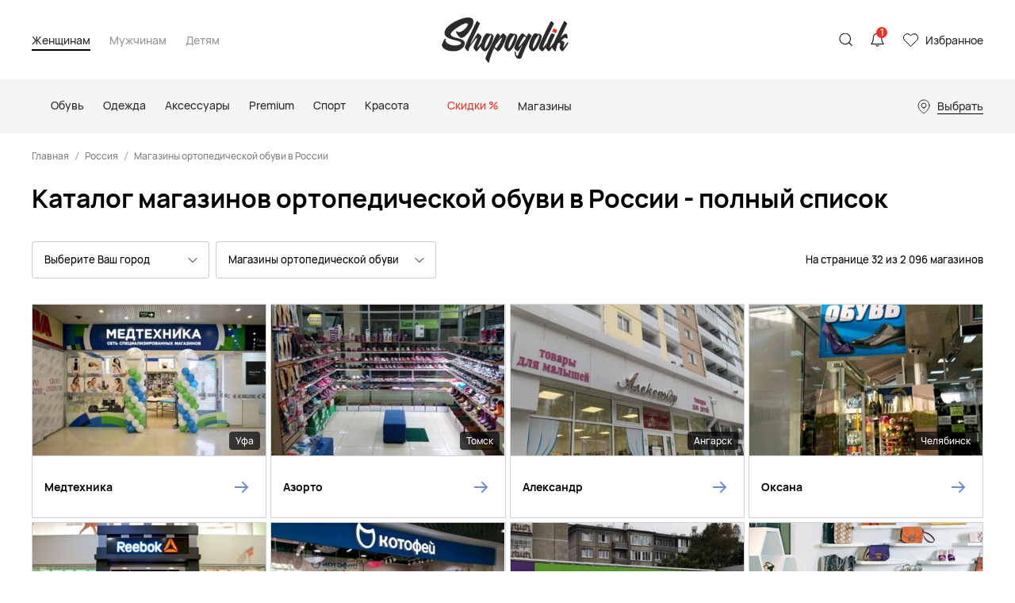

--- FILE ---
content_type: text/html; charset=UTF-8
request_url: https://shopogolik.club/russia/magaziny-ortopedicheskoj-obuvi
body_size: 20563
content:

<!DOCTYPE html>
<html lang="ru">
<head>

    <meta name="csrf-param" content="_frontendCSRF">
    <meta name="csrf-token" content="RnU4WFhFdHJ.WEkJCw4BQQotDDYNcxscdxl0EDwBFh0/O2cwNy8/FQ==">

    <title>Магазины ортопедической обуви России - каталог с отзывами, фото, адресами</title>
    <meta charset="UTF-8"/>
<meta name="viewport" content="width=device-width, user-scalable=no, initial-scale=1.0, maximum-scale=1.0, minimum-scale=1.0">
<meta http-equiv="X-UA-Compatible" content="ie=edge">
<link rel="shortcut icon" href="/statics/images/favicon.ico" type="image/x-icon" />
<link href="https://fonts.googleapis.com/css?family=Montserrat:200,300,400,500,600,700,800,900&amp;amp;subset=cyrillic-ext" rel="stylesheet">
<link rel="stylesheet" href="/statics/styles.css?v=14">

<style>

body {
    overflow-x: hidden !important;
}

</style>

    <meta name="description" content="Магазины ортопедической обуви в России, с отзывами, адресами, телефонами и актуальными распродажами. Смотрите весь их ассортимент на официальном сайте интернет-магазина Шопоголик.">
<link href="/russia/magaziny-ortopedicheskoj-obuvi?page=1" rel="self">
<link href="/russia/magaziny-ortopedicheskoj-obuvi?page=2" rel="next">
<link href="/russia/magaziny-ortopedicheskoj-obuvi?page=66" rel="last">
<link href="https://shopogolik.club/russia/magaziny-ortopedicheskoj-obuvi" rel="canonical">
    <!-- CSS for IE -->
    <!--[if lte IE 9]>
    <link rel="stylesheet" type="text/css" href="/statics/css/ie.css" />
    <![endif]-->


    <!-- HTML5 shim and Respond.js IE8 support of HTML5 elements and media queries -->
    <!--[if lt IE 9]>
    <script type='text/javascript' src="http://html5shiv.googlecode.com/svn/trunk/html5.js"></script>
    <script type='text/javascript' src="http://cdnjs.cloudflare.com/ajax/libs/respond.js/1.4.2/respond.js"></script>
    <![endif]-->

    
    <!-- Yandex Metrika -->
<!-- Yandex.Metrika counter -->
<script type="text/javascript" >
    (function(m,e,t,r,i,k,a){m[i]=m[i]||function(){(m[i].a=m[i].a||[]).push(arguments)};
        m[i].l=1*new Date();
        for (var j = 0; j < document.scripts.length; j++) {if (document.scripts[j].src === r) { return; }}
        k=e.createElement(t),a=e.getElementsByTagName(t)[0],k.async=1,k.src=r,a.parentNode.insertBefore(k,a)})
    (window, document, "script", "https://mc.yandex.ru/metrika/tag.js", "ym");

    ym(53638342, "init", {
        clickmap:true,
        trackLinks:true,
        accurateTrackBounce:true,
        webvisor:true,
        ecommerce:"dataLayer"
    });
</script>
<noscript><div><img src="https://mc.yandex.ru/watch/53638342" style="position:absolute; left:-9999px;" alt="" /></div></noscript>
<!-- /Yandex.Metrika counter -->
<!-- Yandex Metrika -->

<!-- Anti-flicker snippet (recommended)  -->

<!-- Yandex.РСЯ -->
<script>window.yaContextCb=window.yaContextCb||[]</script>
<script src="https://yandex.ru/ads/system/context.js" async></script>
<!-- Yandex.РСЯ -->

<!-- Yandex.Webmaster -->
<meta name="yandex-verification" content="e55da5647efdb9fa" />
<meta name="yandex-verification" content="d0736c75c03a92c5" />

<!-- Admitad -->
<meta name="verify-admitad" content="76e6a60399" />
<meta name="verify-admitad" content="21ecb2bb7e" />


<!-- Varioqub experiments -->
<script type="text/javascript">
    (function(e, x, pe, r, i, me, nt){
        e[i]=e[i]||function(){(e[i].a=e[i].a||[]).push(arguments)},
            me=x.createElement(pe),me.async=1,me.src=r,nt=x.getElementsByTagName(pe)[0],nt.parentNode.insertBefore(me,nt)})
    (window, document, 'script', 'https://abt.s3.yandex.net/expjs/latest/exp.js', 'ymab');
    ymab('metrika.53638342', 'init'/*, {clientFeatures}, {callback}*/);
</script>
        <script type="application/ld+json">
        {
            "@context": "https://schema.org",
            "@type": "Organization",
            "url": "https://shopogolik.club/",
            "logo": "https://shopogolik.club/statics/images/logo-main.png"
        }
    </script>
</head>
<body>

<!-- Yandex.RTB Везде - Полноэкранный - МОБ R-A-1585273-21 -->
<script>
    window.yaContextCb.push(() => {
        Ya.Context.AdvManager.render({
            "blockId": "R-A-1585273-21",
            "type": "fullscreen",
            "platform": "touch"
        })
    })
</script>
<!-- Yandex.RTB Везде - Полноэкранный - МОБ R-A-1585273-21 -->

<!-- Yandex.RTB Везде - Полноэкранный - ПК R-A-1585273-31 -->
<script>
    window.yaContextCb.push(()=>{
        Ya.Context.AdvManager.render({
            "blockId": "R-A-1585273-31",
            "type": "fullscreen",
            "platform": "desktop"
        })
    })
</script>
<!-- Yandex.RTB Везде - Полноэкранный - ПК R-A-1585273-31 -->

    
    <div class="app">
        <div class="main-wrapper">

            
<header class="header-v2">
    <div class="header-container">
        <div class="header-v2__inner">
            <div class="header-v2__button header-v2__button_menu-call hidden-lg-up" data-role="header-menu-call"><span></span></div>
            <div class="menu-v2__genders hidden-md-down">
                                    <input class="menu-v2__gender-input" type="radio" id="menu-v2-798-desktop" name="menu-v2-gender-desktop" data-role="menu-gender" data-id="menu-v2-798" checked >
                    <label class="menu-v2__gender-label" for="menu-v2-798-desktop">Женщинам</label>
                                    <input class="menu-v2__gender-input" type="radio" id="menu-v2-3-desktop" name="menu-v2-gender-desktop" data-role="menu-gender" data-id="menu-v2-3"  >
                    <label class="menu-v2__gender-label" for="menu-v2-3-desktop">Мужчинам</label>
                                    <input class="menu-v2__gender-input" type="radio" id="menu-v2-2140-desktop" name="menu-v2-gender-desktop" data-role="menu-gender" data-id="menu-v2-2140"  >
                    <label class="menu-v2__gender-label" for="menu-v2-2140-desktop">Детям</label>
                                <div class="menu-v2__container" data-role="menu-gender-container"></div>
            </div>
            <div class="header-v2__search">
    <div class="header-v2__button header-v2__button_search-call" data-role="header-search-call"></div>
    <div class="header-v2__search-hidden" data-role="header-search">
        <div class="header-v2__bg" data-role="header-search-close"></div>
        <!-- в атрибут action добавить адрес запроса для обычного поиска-->
                <div class="header-v2__search-form">
            <div class="header-v2__search-container">
                <div class="header-v2__search-input">
                    <!-- в атрибут data-action добавить адрес запроса для динамичсекого поиска-->
                    <input class="form__input form__input_search" type="search" placeholder="Что ищем?" data-role="header-search-input" data-action="/search/product">
                    <div class="header-v2__search-clear" data-role="header-search-clear"></div>
                </div>
                <button class="header-v2__search-submit" type="submit">Искать</button>
            </div>
            <div class="header-v2__search-results" data-role="header-search-results">
                <!-- вот эту часть отдаём в виде html-разметки-->
                <div class="header-v2__search-result">
                    <a href="#"><span class='text-gray'>свитер</span> женский</a>
                </div>
                <!-- окончание передаваемой html-разметки-->
            </div>
        </div>
    </div>
</div>            <a class="header-v2__logo" href="/"><img class="img" src="/statics/images/logo-new.png" alt="logo"></a>
            <div class="header-v2__notify-container">
                <div class="header-v2__button header-v2__button_notification" data-role="header-notify-call">
                    <!-- можно не выводить, если уведомлений нет-->
                    <div class="header-v2__counter" data-role="header-notify-counter">1</div>
                </div>
                <!-- сюда добавить action для отправки запроса на прочтение уведомлений-->
                <div class="header-v2__notify" data-role="header-notify" data-action="/">
                    <div class="header-v2__bg" data-role="header-notify-close"></div>
                    <div class="header-v2__notify-inner">
                        <div class="header-v2__notify-title">Уведомления
                            <!-- можно не выводить, если уведомлений нет-->
                            <div class="header-v2__notify-counter" data-role="header-notify-counter">1</div>
                        </div>
                        <div class="header-v2__notify-items">
                            <div class="header-v2__notify-item header-v2__notify-item_new" data-role="header-notify-item">
                                <div class="header-v2__notify-date">01.01.2025</div>
                                <div class="header-v2__notify-text">Каждый месяц разыгрываем купоны на 2000 руб. Для участия в роызгрыше - подпишитесь на уведомления ВК <a href="https://vk.com/app5898182_-145581314#s=1098605" target="_blank">здесь</a>.<span class="text-gray" data-role="header-notify-read" data-read=" [прочитанный]"> [непрочитанный]</span></div>
                            </div>
                            <div class="header-v2__notify-item" data-role="header-notify-item">
                                <div class="header-v2__notify-date">17.11.2022</div>
                                <div class="header-v2__notify-text">Добавили более 1,5 млн новых товаров! Приятных покупок.<span class="text-gray" data-role="header-notify-read" data-read=" [прочитанный]"> [прочитанный]</span></div>
                            </div>
                        </div>
                    </div>
                </div>
            </div>
            <a class="header-v2__button header-v2__button_favourite" href="/favourite">Избранное
                <div class="header-v2__counter" data-role="header-favourite" style="display:none;" >0</div>
            </a>
        </div>
    </div>
    <div class="header-v2__menu" data-role="header-menu">
        <div class="header-v2__bg" data-role="header-menu-close"></div>
        <div class="menu-v2">
            <div class="menu-v2__close" data-role="header-menu-close"></div>
            <div class="menu-v2__genders">
                                    <input class="menu-v2__gender-input" type="radio" id="menu-v2-798" name="menu-v2-gender" data-role="menu-gender" data-id="menu-v2-798" checked >
                    <label class="menu-v2__gender-label" for="menu-v2-798">Женщинам</label>
                                    <input class="menu-v2__gender-input" type="radio" id="menu-v2-3" name="menu-v2-gender" data-role="menu-gender" data-id="menu-v2-3"  >
                    <label class="menu-v2__gender-label" for="menu-v2-3">Мужчинам</label>
                                    <input class="menu-v2__gender-input" type="radio" id="menu-v2-2140" name="menu-v2-gender" data-role="menu-gender" data-id="menu-v2-2140"  >
                    <label class="menu-v2__gender-label" for="menu-v2-2140">Детям</label>
                            </div>
            <div class="menu-v2__container" data-role="menu-gender-container">
                <div>
                                            <nav class="menu-v2__inner d-none" data-role="menu-gender-inner" data-id="menu-v2-798">
                            <div class="menu-v2__item" data-role="menu-item">
                                <div class="menu-v2__name" data-role="menu-name">
                                                                        <div class="menu-v2__arrow" data-role="menu-arrow"></div>
                                </div>
                                <div class="menu-v2__elems" data-role="menu-elems">
                                    <div class="menu-v2__elems-container">
                                        <div class="menu-v2__elems-inner">
                                            <div class="menu-v2__elem menu-v2__elem_all">
                                                <a class="menu-v2__name-link" href="/catalog/woman/new">Все новинки</a>                                            </div>
                                            <div class="menu-v2__elems-inner_column">
                                                                                                    <div class="menu-v2__elem">
                                                        <a class="menu-v2__name-link" href="/catalog/zhenshchinam/obuv/new">Обувь</a>                                                    </div>
                                                                                                    <div class="menu-v2__elem">
                                                        <a class="menu-v2__name-link" href="/catalog/zhenshchinam/tovary-dlya-doma/new">Товары для дома</a>                                                    </div>
                                                                                                    <div class="menu-v2__elem">
                                                        <a class="menu-v2__name-link" href="/catalog/zhenshchinam/odezhda/new">Одежда</a>                                                    </div>
                                                                                                    <div class="menu-v2__elem">
                                                        <a class="menu-v2__name-link" href="/catalog/zhenshchinam/aksessuary/new">Аксессуары</a>                                                    </div>
                                                                                                    <div class="menu-v2__elem">
                                                        <a class="menu-v2__name-link" href="/catalog/zhenshchinam/premium/new">Premium</a>                                                    </div>
                                                                                                    <div class="menu-v2__elem">
                                                        <a class="menu-v2__name-link" href="/catalog/zhenshchinam/sport/new">Спорт</a>                                                    </div>
                                                                                                    <div class="menu-v2__elem">
                                                        <a class="menu-v2__name-link" href="/catalog/zhenshchinam/krasota/new">Красота</a>                                                    </div>
                                                                                                    <div class="menu-v2__elem">
                                                        <a class="menu-v2__name-link" href="/catalog/zhenshchinam/kancelyarskie-tovary/new">Канцелярские товары</a>                                                    </div>
                                                                                                    <div class="menu-v2__elem">
                                                        <a class="menu-v2__name-link" href="/catalog/zhenshchinam/bady-i-sportivnoe-pitanie/new">Бады и спортивное питание</a>                                                    </div>
                                                                                                    <div class="menu-v2__elem">
                                                        <a class="menu-v2__name-link" href="/catalog/zhenshchinam/aksessuary-dlya-avtomobilej/new">Аксессуары для автомобилей</a>                                                    </div>
                                                                                            </div>
                                        </div>
                                    </div>
                                </div>
                            </div>
                                                                                            <div class="menu-v2__item" data-role="menu-item">
                                    <div class="menu-v2__name" data-role="menu-name">
                                        <a class="menu-v2__name-link" href="/catalog/zhenshchinam/obuv"><svg class="menu-v2__icon" role="img" focusable="false"><use xlink:href="/statics/images/sprite-header.svg#shoes"></use>
                                            </svg>
                                            <span>Обувь</span></a>                                        <div class="menu-v2__arrow" data-role="menu-arrow"></div>
                                    </div>
                                    <div class="menu-v2__elems" data-role="menu-elems">
                                        <div class="menu-v2__elems-container">
                                            <div class="menu-v2__elems-inner">
                                                <div class="menu-v2__elem menu-v2__elem_all">
                                                    <a class="menu-v2__elem-link" href="/catalog/zhenshchinam/obuv">Вся обувь</a>
                                                </div>
                                                <div class="menu-v2__elems-inner_column">
                                                                                                            <div class="menu-v2__elem">
                                                            <a class="menu-v2__name-link" href="/catalog/zhenshchinam/obuv/baletki">Балетки</a>                                                        </div>
                                                                                                            <div class="menu-v2__elem">
                                                            <a class="menu-v2__name-link" href="/catalog/zhenshchinam/obuv/bosonozhki">Босоножки</a>                                                        </div>
                                                                                                            <div class="menu-v2__elem">
                                                            <a class="menu-v2__name-link" href="/catalog/zhenshchinam/obuv/botilony">Ботильоны</a>                                                        </div>
                                                                                                            <div class="menu-v2__elem">
                                                            <a class="menu-v2__name-link" href="/catalog/zhenshchinam/obuv/botinki">Ботинки</a>                                                        </div>
                                                                                                            <div class="menu-v2__elem">
                                                            <a class="menu-v2__name-link" href="/catalog/zhenshchinam/obuv/vechernyaya-obuv">Вечерняя обувь</a>                                                        </div>
                                                                                                            <div class="menu-v2__elem">
                                                            <a class="menu-v2__name-link" href="/catalog/zhenshchinam/obuv/dutaya-obuv">Дутая обувь</a>                                                        </div>
                                                                                                            <div class="menu-v2__elem">
                                                            <a class="menu-v2__name-link" href="/catalog/zhenshchinam/obuv/domashnyaya-obuv">Домашняя обувь</a>                                                        </div>
                                                                                                            <div class="menu-v2__elem">
                                                            <a class="menu-v2__name-link" href="/catalog/zhenshchinam/obuv/kazaki">Казаки</a>                                                        </div>
                                                                                                            <div class="menu-v2__elem">
                                                            <a class="menu-v2__name-link" href="/catalog/zhenshchinam/obuv/krossovki-i-kedy">Кроссовки и кеды</a>                                                        </div>
                                                                                                            <div class="menu-v2__elem">
                                                            <a class="menu-v2__name-link" href="/catalog/zhenshchinam/obuv/mokasiny-i-topsajdery">Мокасины и топсайдеры</a>                                                        </div>
                                                                                                            <div class="menu-v2__elem">
                                                            <a class="menu-v2__name-link" href="/catalog/zhenshchinam/obuv/obuv-s-uvelichennoj-polnotoj">Обувь с увеличенной полнотой</a>                                                        </div>
                                                                                                            <div class="menu-v2__elem">
                                                            <a class="menu-v2__name-link" href="/catalog/zhenshchinam/obuv/rezinovaya-obuv">Резиновая обувь</a>                                                        </div>
                                                                                                            <div class="menu-v2__elem">
                                                            <a class="menu-v2__name-link" href="/catalog/zhenshchinam/obuv/sabo-i-myuli">Сабо и мюли</a>                                                        </div>
                                                                                                            <div class="menu-v2__elem">
                                                            <a class="menu-v2__name-link" href="/catalog/zhenshchinam/obuv/sandalii">Сандалии</a>                                                        </div>
                                                                                                            <div class="menu-v2__elem">
                                                            <a class="menu-v2__name-link" href="/catalog/zhenshchinam/obuv/sapogi">Сапоги</a>                                                        </div>
                                                                                                            <div class="menu-v2__elem">
                                                            <a class="menu-v2__name-link" href="/catalog/zhenshchinam/obuv/slipony">Слипоны</a>                                                        </div>
                                                                                                            <div class="menu-v2__elem">
                                                            <a class="menu-v2__name-link" href="/catalog/zhenshchinam/obuv/tufli">Туфли</a>                                                        </div>
                                                                                                            <div class="menu-v2__elem">
                                                            <a class="menu-v2__name-link" href="/catalog/zhenshchinam/obuv/uhod-za-obuvyu">Уход за обувью</a>                                                        </div>
                                                                                                            <div class="menu-v2__elem">
                                                            <a class="menu-v2__name-link" href="/catalog/zhenshchinam/obuv/espadrili">Эспадрильи</a>                                                        </div>
                                                                                                            <div class="menu-v2__elem">
                                                            <a class="menu-v2__name-link" href="/catalog/zhenshchinam/obuv/shnurki">Шнурки</a>                                                        </div>
                                                                                                    </div>
                                            </div>
                                        </div>
                                    </div>
                                </div>
                                                                                                                            <div class="menu-v2__item" data-role="menu-item">
                                    <div class="menu-v2__name" data-role="menu-name">
                                        <a class="menu-v2__name-link" href="/catalog/zhenshchinam/odezhda"><svg class="menu-v2__icon" role="img" focusable="false"><use xlink:href="/statics/images/sprite-header.svg#clothes"></use>
                                            </svg>
                                            <span>Одежда</span></a>                                        <div class="menu-v2__arrow" data-role="menu-arrow"></div>
                                    </div>
                                    <div class="menu-v2__elems" data-role="menu-elems">
                                        <div class="menu-v2__elems-container">
                                            <div class="menu-v2__elems-inner">
                                                <div class="menu-v2__elem menu-v2__elem_all">
                                                    <a class="menu-v2__elem-link" href="/catalog/zhenshchinam/odezhda">Вся одежда</a>
                                                </div>
                                                <div class="menu-v2__elems-inner_column">
                                                                                                            <div class="menu-v2__elem">
                                                            <a class="menu-v2__name-link" href="/catalog/zhenshchinam/odezhda/bluzy-i-rubashki">Блузы и рубашки</a>                                                        </div>
                                                                                                            <div class="menu-v2__elem">
                                                            <a class="menu-v2__name-link" href="/catalog/zhenshchinam/odezhda/bodi">Боди</a>                                                        </div>
                                                                                                            <div class="menu-v2__elem">
                                                            <a class="menu-v2__name-link" href="/catalog/zhenshchinam/odezhda/bryuki">Брюки</a>                                                        </div>
                                                                                                            <div class="menu-v2__elem">
                                                            <a class="menu-v2__name-link" href="/catalog/zhenshchinam/odezhda/verhnyaya-odezhda">Верхняя одежда</a>                                                        </div>
                                                                                                            <div class="menu-v2__elem">
                                                            <a class="menu-v2__name-link" href="/catalog/zhenshchinam/odezhda/vyazanye-kostyumy">Вязаные костюмы</a>                                                        </div>
                                                                                                            <div class="menu-v2__elem">
                                                            <a class="menu-v2__name-link" href="/catalog/zhenshchinam/odezhda/dzhempery-svitery-i-kardigany">Джемперы, свитеры и кардиганы</a>                                                        </div>
                                                                                                            <div class="menu-v2__elem">
                                                            <a class="menu-v2__name-link" href="/catalog/zhenshchinam/odezhda/dzhinsy">Джинсы</a>                                                        </div>
                                                                                                            <div class="menu-v2__elem">
                                                            <a class="menu-v2__name-link" href="/catalog/zhenshchinam/odezhda/domashnyaya-odezhda">Домашняя одежда</a>                                                        </div>
                                                                                                            <div class="menu-v2__elem">
                                                            <a class="menu-v2__name-link" href="/catalog/zhenshchinam/odezhda/kombinezony">Комбинезоны</a>                                                        </div>
                                                                                                            <div class="menu-v2__elem">
                                                            <a class="menu-v2__name-link" href="/catalog/zhenshchinam/odezhda/kupalniki-i-plyazhnaya-odezhda">Купальники и пляжная одежда</a>                                                        </div>
                                                                                                            <div class="menu-v2__elem">
                                                            <a class="menu-v2__name-link" href="/catalog/zhenshchinam/odezhda/nizhnee-bele">Нижнее белье</a>                                                        </div>
                                                                                                            <div class="menu-v2__elem">
                                                            <a class="menu-v2__name-link" href="/catalog/zhenshchinam/odezhda/noski-chulki-i-kolgotki">Носки, чулки и колготки</a>                                                        </div>
                                                                                                            <div class="menu-v2__elem">
                                                            <a class="menu-v2__name-link" href="/catalog/zhenshchinam/odezhda/odezhda-bolshih-razmerov">Одежда больших размеров</a>                                                        </div>
                                                                                                            <div class="menu-v2__elem">
                                                            <a class="menu-v2__name-link" href="/catalog/zhenshchinam/odezhda/odezhda-dlya-beremennyh">Одежда для беременных</a>                                                        </div>
                                                                                                            <div class="menu-v2__elem">
                                                            <a class="menu-v2__name-link" href="/catalog/zhenshchinam/odezhda/pidzhaki-i-kostyumy">Пиджаки и костюмы</a>                                                        </div>
                                                                                                            <div class="menu-v2__elem">
                                                            <a class="menu-v2__name-link" href="/catalog/zhenshchinam/odezhda/platya-i-sarafany">Платья и сарафаны</a>                                                        </div>
                                                                                                            <div class="menu-v2__elem">
                                                            <a class="menu-v2__name-link" href="/catalog/zhenshchinam/odezhda/plyazhnye-platya-i-tuniki">Пляжные платья и туники</a>                                                        </div>
                                                                                                            <div class="menu-v2__elem">
                                                            <a class="menu-v2__name-link" href="/catalog/zhenshchinam/odezhda/sportivnye-kostyumy">Спортивные костюмы</a>                                                        </div>
                                                                                                            <div class="menu-v2__elem">
                                                            <a class="menu-v2__name-link" href="/catalog/zhenshchinam/odezhda/topy-i-majki">Топы и майки</a>                                                        </div>
                                                                                                            <div class="menu-v2__elem">
                                                            <a class="menu-v2__name-link" href="/catalog/zhenshchinam/odezhda/uhod-za-odezhdoj">Уход за одеждой</a>                                                        </div>
                                                                                                            <div class="menu-v2__elem">
                                                            <a class="menu-v2__name-link" href="/catalog/zhenshchinam/odezhda/futbolki-i-polo">Футболки и поло</a>                                                        </div>
                                                                                                            <div class="menu-v2__elem">
                                                            <a class="menu-v2__name-link" href="/catalog/zhenshchinam/odezhda/hudi-i-svitshoty">Худи и свитшоты</a>                                                        </div>
                                                                                                            <div class="menu-v2__elem">
                                                            <a class="menu-v2__name-link" href="/catalog/zhenshchinam/odezhda/shorty">Шорты</a>                                                        </div>
                                                                                                            <div class="menu-v2__elem">
                                                            <a class="menu-v2__name-link" href="/catalog/zhenshchinam/odezhda/yubki">Юбки</a>                                                        </div>
                                                                                                    </div>
                                            </div>
                                        </div>
                                    </div>
                                </div>
                                                                                            <div class="menu-v2__item" data-role="menu-item">
                                    <div class="menu-v2__name" data-role="menu-name">
                                        <a class="menu-v2__name-link" href="/catalog/zhenshchinam/aksessuary"><svg class="menu-v2__icon" role="img" focusable="false"><use xlink:href="/statics/images/sprite-header.svg#backpack"></use>
                                            </svg>
                                            <span>Аксессуары</span></a>                                        <div class="menu-v2__arrow" data-role="menu-arrow"></div>
                                    </div>
                                    <div class="menu-v2__elems" data-role="menu-elems">
                                        <div class="menu-v2__elems-container">
                                            <div class="menu-v2__elems-inner">
                                                <div class="menu-v2__elem menu-v2__elem_all">
                                                    <a class="menu-v2__elem-link" href="/catalog/zhenshchinam/aksessuary">Все аксессуары</a>
                                                </div>
                                                <div class="menu-v2__elems-inner_column">
                                                                                                            <div class="menu-v2__elem">
                                                            <a class="menu-v2__name-link" href="/catalog/zhenshchinam/aksessuary/aksessuary-dlya-volos">Аксессуары для волос</a>                                                        </div>
                                                                                                            <div class="menu-v2__elem">
                                                            <a class="menu-v2__name-link" href="/catalog/zhenshchinam/aksessuary/golovnye-ubory">Головные уборы</a>                                                        </div>
                                                                                                            <div class="menu-v2__elem">
                                                            <a class="menu-v2__name-link" href="/catalog/zhenshchinam/aksessuary/zashchitnye-maski">Защитные маски</a>                                                        </div>
                                                                                                            <div class="menu-v2__elem">
                                                            <a class="menu-v2__name-link" href="/catalog/zhenshchinam/aksessuary/zonty">Зонты</a>                                                        </div>
                                                                                                            <div class="menu-v2__elem">
                                                            <a class="menu-v2__name-link" href="/catalog/zhenshchinam/aksessuary/klyuchnicy-i-breloki">Ключницы и брелоки</a>                                                        </div>
                                                                                                            <div class="menu-v2__elem">
                                                            <a class="menu-v2__name-link" href="/catalog/zhenshchinam/aksessuary/koshelki-i-vizitnicy">Кошельки и визитницы</a>                                                        </div>
                                                                                                            <div class="menu-v2__elem">
                                                            <a class="menu-v2__name-link" href="/catalog/zhenshchinam/aksessuary/oblozhki-dlya-dokumentov">Обложки для документов</a>                                                        </div>
                                                                                                            <div class="menu-v2__elem">
                                                            <a class="menu-v2__name-link" href="/catalog/zhenshchinam/aksessuary/ochki">Очки</a>                                                        </div>
                                                                                                            <div class="menu-v2__elem">
                                                            <a class="menu-v2__name-link" href="/catalog/zhenshchinam/aksessuary/perchatki-i-varezhki">Перчатки и варежки</a>                                                        </div>
                                                                                                            <div class="menu-v2__elem">
                                                            <a class="menu-v2__name-link" href="/catalog/zhenshchinam/aksessuary/platki-i-sharfy">Платки и шарфы</a>                                                        </div>
                                                                                                            <div class="menu-v2__elem">
                                                            <a class="menu-v2__name-link" href="/catalog/zhenshchinam/aksessuary/remni-i-poyasa">Ремни и пояса</a>                                                        </div>
                                                                                                            <div class="menu-v2__elem">
                                                            <a class="menu-v2__name-link" href="/catalog/zhenshchinam/aksessuary/ryukzaki">Рюкзаки</a>                                                        </div>
                                                                                                            <div class="menu-v2__elem">
                                                            <a class="menu-v2__name-link" href="/catalog/zhenshchinam/aksessuary/sumki">Сумки</a>                                                        </div>
                                                                                                            <div class="menu-v2__elem">
                                                            <a class="menu-v2__name-link" href="/catalog/zhenshchinam/aksessuary/ukrasheniya">Украшения</a>                                                        </div>
                                                                                                            <div class="menu-v2__elem">
                                                            <a class="menu-v2__name-link" href="/catalog/zhenshchinam/aksessuary/chasy">Часы</a>                                                        </div>
                                                                                                            <div class="menu-v2__elem">
                                                            <a class="menu-v2__name-link" href="/catalog/zhenshchinam/aksessuary/chemodany-i-dorozhnye-sumki">Чемоданы и дорожные сумки</a>                                                        </div>
                                                                                                            <div class="menu-v2__elem">
                                                            <a class="menu-v2__name-link" href="/catalog/zhenshchinam/aksessuary/chehly-dlya-telefonov">Чехлы для телефонов</a>                                                        </div>
                                                                                                    </div>
                                            </div>
                                        </div>
                                    </div>
                                </div>
                                                                                            <div class="menu-v2__item" data-role="menu-item">
                                    <div class="menu-v2__name" data-role="menu-name">
                                        <a class="menu-v2__name-link" href="/catalog/zhenshchinam/premium"><svg class="menu-v2__icon" role="img" focusable="false"><use xlink:href="/statics/images/sprite-header.svg#diamond"></use>
                                            </svg>
                                            <span>Premium</span></a>                                        <div class="menu-v2__arrow" data-role="menu-arrow"></div>
                                    </div>
                                    <div class="menu-v2__elems" data-role="menu-elems">
                                        <div class="menu-v2__elems-container">
                                            <div class="menu-v2__elems-inner">
                                                <div class="menu-v2__elem menu-v2__elem_all">
                                                    <a class="menu-v2__elem-link" href="/catalog/zhenshchinam/premium">Весь premium</a>
                                                </div>
                                                <div class="menu-v2__elems-inner_column">
                                                                                                            <div class="menu-v2__elem">
                                                            <a class="menu-v2__name-link" href="/catalog/zhenshchinam/premium/obuv">Обувь</a>                                                        </div>
                                                                                                            <div class="menu-v2__elem">
                                                            <a class="menu-v2__name-link" href="/catalog/zhenshchinam/premium/odezhda">Одежда</a>                                                        </div>
                                                                                                            <div class="menu-v2__elem">
                                                            <a class="menu-v2__name-link" href="/catalog/zhenshchinam/premium/aksessuary">Аксессуары</a>                                                        </div>
                                                                                                    </div>
                                            </div>
                                        </div>
                                    </div>
                                </div>
                                                                                            <div class="menu-v2__item" data-role="menu-item">
                                    <div class="menu-v2__name" data-role="menu-name">
                                        <a class="menu-v2__name-link" href="/catalog/zhenshchinam/sport"><svg class="menu-v2__icon" role="img" focusable="false"><use xlink:href="/statics/images/sprite-header.svg#ball"></use>
                                            </svg>
                                            <span>Спорт</span></a>                                        <div class="menu-v2__arrow" data-role="menu-arrow"></div>
                                    </div>
                                    <div class="menu-v2__elems" data-role="menu-elems">
                                        <div class="menu-v2__elems-container">
                                            <div class="menu-v2__elems-inner">
                                                <div class="menu-v2__elem menu-v2__elem_all">
                                                    <a class="menu-v2__elem-link" href="/catalog/zhenshchinam/sport">Весь спорт</a>
                                                </div>
                                                <div class="menu-v2__elems-inner_column">
                                                                                                            <div class="menu-v2__elem">
                                                            <a class="menu-v2__name-link" href="/catalog/zhenshchinam/sport/vse-sportivnye-tovary">Все спортивные товары</a>                                                        </div>
                                                                                                            <div class="menu-v2__elem">
                                                            <a class="menu-v2__name-link" href="/catalog/zhenshchinam/sport/basketbol">Баскетбол</a>                                                        </div>
                                                                                                            <div class="menu-v2__elem">
                                                            <a class="menu-v2__name-link" href="/catalog/zhenshchinam/sport/beg">Бег</a>                                                        </div>
                                                                                                            <div class="menu-v2__elem">
                                                            <a class="menu-v2__name-link" href="/catalog/zhenshchinam/sport/velosport">Велоспорт</a>                                                        </div>
                                                                                                            <div class="menu-v2__elem">
                                                            <a class="menu-v2__name-link" href="/catalog/zhenshchinam/sport/volejbol">Волейбол</a>                                                        </div>
                                                                                                            <div class="menu-v2__elem">
                                                            <a class="menu-v2__name-link" href="/catalog/zhenshchinam/sport/gornye-lyzhi-i-snoubord">Горные лыжи и сноуборд</a>                                                        </div>
                                                                                                            <div class="menu-v2__elem">
                                                            <a class="menu-v2__name-link" href="/catalog/zhenshchinam/sport/edinoborstva">Единоборства</a>                                                        </div>
                                                                                                            <div class="menu-v2__elem">
                                                            <a class="menu-v2__name-link" href="/catalog/zhenshchinam/sport/plavanie">Плавание</a>                                                        </div>
                                                                                                            <div class="menu-v2__elem">
                                                            <a class="menu-v2__name-link" href="/catalog/zhenshchinam/sport/skejtbord">Скейтборд</a>                                                        </div>
                                                                                                            <div class="menu-v2__elem">
                                                            <a class="menu-v2__name-link" href="/catalog/zhenshchinam/sport/tancy-i-joga">Танцы и йога</a>                                                        </div>
                                                                                                            <div class="menu-v2__elem">
                                                            <a class="menu-v2__name-link" href="/catalog/zhenshchinam/sport/tennis">Теннис</a>                                                        </div>
                                                                                                            <div class="menu-v2__elem">
                                                            <a class="menu-v2__name-link" href="/catalog/zhenshchinam/sport/treking-i-turizm">Трекинг и туризм</a>                                                        </div>
                                                                                                            <div class="menu-v2__elem">
                                                            <a class="menu-v2__name-link" href="/catalog/zhenshchinam/sport/fitnes">Фитнес</a>                                                        </div>
                                                                                                            <div class="menu-v2__elem">
                                                            <a class="menu-v2__name-link" href="/catalog/zhenshchinam/sport/futbol">Футбол</a>                                                        </div>
                                                                                                    </div>
                                            </div>
                                        </div>
                                    </div>
                                </div>
                                                                                            <div class="menu-v2__item" data-role="menu-item">
                                    <div class="menu-v2__name" data-role="menu-name">
                                        <a class="menu-v2__name-link" href="/catalog/zhenshchinam/krasota"><svg class="menu-v2__icon" role="img" focusable="false"><use xlink:href="/statics/images/sprite-header.svg#parfume"></use>
                                            </svg>
                                            <span>Красота</span></a>                                        <div class="menu-v2__arrow" data-role="menu-arrow"></div>
                                    </div>
                                    <div class="menu-v2__elems" data-role="menu-elems">
                                        <div class="menu-v2__elems-container">
                                            <div class="menu-v2__elems-inner">
                                                <div class="menu-v2__elem menu-v2__elem_all">
                                                    <a class="menu-v2__elem-link" href="/catalog/zhenshchinam/krasota">Вся красота</a>
                                                </div>
                                                <div class="menu-v2__elems-inner_column">
                                                                                                            <div class="menu-v2__elem">
                                                            <a class="menu-v2__name-link" href="/catalog/zhenshchinam/krasota/nabory-i-podarki">Наборы и подарки</a>                                                        </div>
                                                                                                            <div class="menu-v2__elem">
                                                            <a class="menu-v2__name-link" href="/catalog/zhenshchinam/krasota/volosy">Волосы</a>                                                        </div>
                                                                                                            <div class="menu-v2__elem">
                                                            <a class="menu-v2__name-link" href="/catalog/zhenshchinam/krasota/solncezashchitnye-sredstva-i-avtozagary">Солнцезащитные средства и автозагары</a>                                                        </div>
                                                                                                            <div class="menu-v2__elem">
                                                            <a class="menu-v2__name-link" href="/catalog/zhenshchinam/krasota/aptechnaya-kosmetika">Аптечная косметика</a>                                                        </div>
                                                                                                            <div class="menu-v2__elem">
                                                            <a class="menu-v2__name-link" href="/catalog/zhenshchinam/krasota/makiyazh">Макияж</a>                                                        </div>
                                                                                                            <div class="menu-v2__elem">
                                                            <a class="menu-v2__name-link" href="/catalog/zhenshchinam/krasota/manikyur-i-pedikyur">Маникюр и педикюр</a>                                                        </div>
                                                                                                            <div class="menu-v2__elem">
                                                            <a class="menu-v2__name-link" href="/catalog/zhenshchinam/krasota/parfyumeriya">Парфюмерия</a>                                                        </div>
                                                                                                            <div class="menu-v2__elem">
                                                            <a class="menu-v2__name-link" href="/catalog/zhenshchinam/krasota/tehnika-dlya-krasoty-i-zdorovya">Техника для красоты и здоровья</a>                                                        </div>
                                                                                                            <div class="menu-v2__elem">
                                                            <a class="menu-v2__name-link" href="/catalog/zhenshchinam/krasota/uhod-za-kozhej">Уход за кожей</a>                                                        </div>
                                                                                                            <div class="menu-v2__elem">
                                                            <a class="menu-v2__name-link" href="/catalog/zhenshchinam/krasota/uhod-za-polostyu-rta">Уход за полостью рта</a>                                                        </div>
                                                                                                            <div class="menu-v2__elem">
                                                            <a class="menu-v2__name-link" href="/catalog/zhenshchinam/krasota/telo">Тело</a>                                                        </div>
                                                                                                            <div class="menu-v2__elem">
                                                            <a class="menu-v2__name-link" href="/catalog/zhenshchinam/krasota/uhod-i-kosmetika-dlya-detej">Уход и косметика для детей</a>                                                        </div>
                                                                                                    </div>
                                            </div>
                                        </div>
                                    </div>
                                </div>
                                                                                                                                                        <div class="menu-v2__item" data-role="menu-item">
                                <div class="menu-v2__name" data-role="menu-name">
                                                                        <div class="menu-v2__arrow" data-role="menu-arrow"></div>
                                </div>
                                <div class="menu-v2__elems" data-role="menu-elems">
                                    <div class="menu-v2__elems-container">
                                        <div class="menu-v2__elems-inner">
                                            <div class="menu-v2__elem menu-v2__elem_all">
                                                                                            </div>
                                            <div class="menu-v2__elems-inner_column">
                                                                                                    <div class="menu-v2__elem">
                                                        <a class="menu-v2__name-link" href="/catalog/tovary-dlya-doma/posuda-i-aksessuary">Посуда и аксессуары</a>                                                    </div>
                                                                                                    <div class="menu-v2__elem">
                                                        <a class="menu-v2__name-link" href="/catalog/tovary-dlya-doma/tekstil">Текстиль</a>                                                    </div>
                                                                                                    <div class="menu-v2__elem">
                                                        <a class="menu-v2__name-link" href="/catalog/tovary-dlya-doma/aksessuary-dlya-vannoj">Аксессуары для ванной</a>                                                    </div>
                                                                                                    <div class="menu-v2__elem">
                                                        <a class="menu-v2__name-link" href="/catalog/tovary-dlya-doma/oformlenie-interera">Оформление интерьера</a>                                                    </div>
                                                                                                    <div class="menu-v2__elem">
                                                        <a class="menu-v2__name-link" href="/catalog/tovary-dlya-doma/hranenie-veshchej">Хранение вещей</a>                                                    </div>
                                                                                            </div>
                                        </div>
                                    </div>
                                </div>
                            </div>
                            <div class="menu-v2__item" data-role="menu-item">
                                <div class="menu-v2__name menu-v2__name_sale" data-role="menu-name">
                                    <a class="menu-v2__name-link" href="/catalog/woman/discount"><svg class="menu-v2__icon" role="img" focusable="false"><use xlink:href="/statics/images/sprite-header.svg#sale"></use>
                                            </svg>
                                            <span>Скидки %</span></a>                                    <div class="menu-v2__arrow" data-role="menu-arrow"></div>
                                </div>
                                <div class="menu-v2__elems" data-role="menu-elems">
                                    <div class="menu-v2__elems-container">
                                        <div class="menu-v2__elems-inner">
                                            <div class="menu-v2__elem menu-v2__elem_all">
                                                <a class="menu-v2__elem-link" href="/catalog/woman/discount">Все товары со скидками</a>                                            </div>
                                            <div class="menu-v2__elems-inner_column">
                                                                                                    <div class="menu-v2__elem">
                                                        <a class="menu-v2__name-link" href="/catalog/zhenshchinam/obuv/discount">Обувь</a>                                                    </div>
                                                                                                    <div class="menu-v2__elem">
                                                        <a class="menu-v2__name-link" href="/catalog/zhenshchinam/tovary-dlya-doma/discount">Товары для дома</a>                                                    </div>
                                                                                                    <div class="menu-v2__elem">
                                                        <a class="menu-v2__name-link" href="/catalog/zhenshchinam/odezhda/discount">Одежда</a>                                                    </div>
                                                                                                    <div class="menu-v2__elem">
                                                        <a class="menu-v2__name-link" href="/catalog/zhenshchinam/aksessuary/discount">Аксессуары</a>                                                    </div>
                                                                                                    <div class="menu-v2__elem">
                                                        <a class="menu-v2__name-link" href="/catalog/zhenshchinam/premium/discount">Premium</a>                                                    </div>
                                                                                                    <div class="menu-v2__elem">
                                                        <a class="menu-v2__name-link" href="/catalog/zhenshchinam/sport/discount">Спорт</a>                                                    </div>
                                                                                                    <div class="menu-v2__elem">
                                                        <a class="menu-v2__name-link" href="/catalog/zhenshchinam/krasota/discount">Красота</a>                                                    </div>
                                                                                                    <div class="menu-v2__elem">
                                                        <a class="menu-v2__name-link" href="/catalog/zhenshchinam/kancelyarskie-tovary/discount">Канцелярские товары</a>                                                    </div>
                                                                                                    <div class="menu-v2__elem">
                                                        <a class="menu-v2__name-link" href="/catalog/zhenshchinam/bady-i-sportivnoe-pitanie/discount">Бады и спортивное питание</a>                                                    </div>
                                                                                                    <div class="menu-v2__elem">
                                                        <a class="menu-v2__name-link" href="/catalog/zhenshchinam/aksessuary-dlya-avtomobilej/discount">Аксессуары для автомобилей</a>                                                    </div>
                                                                                            </div>
                                        </div>
                                    </div>
                                </div>
                            </div>
                        </nav>
                                            <nav class="menu-v2__inner d-none" data-role="menu-gender-inner" data-id="menu-v2-3">
                            <div class="menu-v2__item" data-role="menu-item">
                                <div class="menu-v2__name" data-role="menu-name">
                                                                        <div class="menu-v2__arrow" data-role="menu-arrow"></div>
                                </div>
                                <div class="menu-v2__elems" data-role="menu-elems">
                                    <div class="menu-v2__elems-container">
                                        <div class="menu-v2__elems-inner">
                                            <div class="menu-v2__elem menu-v2__elem_all">
                                                <a class="menu-v2__name-link" href="/catalog/man/new">Все новинки</a>                                            </div>
                                            <div class="menu-v2__elems-inner_column">
                                                                                                    <div class="menu-v2__elem">
                                                        <a class="menu-v2__name-link" href="/catalog/muzhchinam/obuv/new">Обувь</a>                                                    </div>
                                                                                                    <div class="menu-v2__elem">
                                                        <a class="menu-v2__name-link" href="/catalog/muzhchinam/tovary-dlya-doma/new">Товары для дома</a>                                                    </div>
                                                                                                    <div class="menu-v2__elem">
                                                        <a class="menu-v2__name-link" href="/catalog/muzhchinam/odezhda/new">Одежда</a>                                                    </div>
                                                                                                    <div class="menu-v2__elem">
                                                        <a class="menu-v2__name-link" href="/catalog/muzhchinam/aksessuary/new">Аксессуары</a>                                                    </div>
                                                                                                    <div class="menu-v2__elem">
                                                        <a class="menu-v2__name-link" href="/catalog/muzhchinam/premium/new">Premium</a>                                                    </div>
                                                                                                    <div class="menu-v2__elem">
                                                        <a class="menu-v2__name-link" href="/catalog/muzhchinam/sport/new">Спорт</a>                                                    </div>
                                                                                                    <div class="menu-v2__elem">
                                                        <a class="menu-v2__name-link" href="/catalog/muzhchinam/krasota/new">Красота</a>                                                    </div>
                                                                                                    <div class="menu-v2__elem">
                                                        <a class="menu-v2__name-link" href="/catalog/muzhchinam/kancelyarskie-tovary/new">Канцелярские товары</a>                                                    </div>
                                                                                                    <div class="menu-v2__elem">
                                                        <a class="menu-v2__name-link" href="/catalog/muzhchinam/bady-i-sportivnoe-pitanie/new">Бады и спортивное питание</a>                                                    </div>
                                                                                            </div>
                                        </div>
                                    </div>
                                </div>
                            </div>
                                                                                            <div class="menu-v2__item" data-role="menu-item">
                                    <div class="menu-v2__name" data-role="menu-name">
                                        <a class="menu-v2__name-link" href="/catalog/muzhchinam/obuv"><svg class="menu-v2__icon" role="img" focusable="false"><use xlink:href="/statics/images/sprite-header.svg#shoes"></use>
                                            </svg>
                                            <span>Обувь</span></a>                                        <div class="menu-v2__arrow" data-role="menu-arrow"></div>
                                    </div>
                                    <div class="menu-v2__elems" data-role="menu-elems">
                                        <div class="menu-v2__elems-container">
                                            <div class="menu-v2__elems-inner">
                                                <div class="menu-v2__elem menu-v2__elem_all">
                                                    <a class="menu-v2__elem-link" href="/catalog/muzhchinam/obuv">Вся обувь</a>
                                                </div>
                                                <div class="menu-v2__elems-inner_column">
                                                                                                            <div class="menu-v2__elem">
                                                            <a class="menu-v2__name-link" href="/catalog/muzhchinam/obuv/botinki">Ботинки</a>                                                        </div>
                                                                                                            <div class="menu-v2__elem">
                                                            <a class="menu-v2__name-link" href="/catalog/muzhchinam/obuv/domashnyaya-obuv">Домашняя обувь</a>                                                        </div>
                                                                                                            <div class="menu-v2__elem">
                                                            <a class="menu-v2__name-link" href="/catalog/muzhchinam/obuv/krossovki-i-kedy">Кроссовки и кеды</a>                                                        </div>
                                                                                                            <div class="menu-v2__elem">
                                                            <a class="menu-v2__name-link" href="/catalog/muzhchinam/obuv/mokasiny-i-topsajdery">Мокасины и топсайдеры</a>                                                        </div>
                                                                                                            <div class="menu-v2__elem">
                                                            <a class="menu-v2__name-link" href="/catalog/muzhchinam/obuv/rezinovaya-obuv">Резиновая обувь</a>                                                        </div>
                                                                                                            <div class="menu-v2__elem">
                                                            <a class="menu-v2__name-link" href="/catalog/muzhchinam/obuv/sabo">Сабо</a>                                                        </div>
                                                                                                            <div class="menu-v2__elem">
                                                            <a class="menu-v2__name-link" href="/catalog/muzhchinam/obuv/sandalii">Сандалии</a>                                                        </div>
                                                                                                            <div class="menu-v2__elem">
                                                            <a class="menu-v2__name-link" href="/catalog/muzhchinam/obuv/sapogi">Сапоги </a>                                                        </div>
                                                                                                            <div class="menu-v2__elem">
                                                            <a class="menu-v2__name-link" href="/catalog/muzhchinam/obuv/slipony">Слипоны</a>                                                        </div>
                                                                                                            <div class="menu-v2__elem">
                                                            <a class="menu-v2__name-link" href="/catalog/muzhchinam/obuv/tufli">Туфли</a>                                                        </div>
                                                                                                            <div class="menu-v2__elem">
                                                            <a class="menu-v2__name-link" href="/catalog/muzhchinam/obuv/uhod-za-obuvyu">Уход за обувью</a>                                                        </div>
                                                                                                            <div class="menu-v2__elem">
                                                            <a class="menu-v2__name-link" href="/catalog/muzhchinam/obuv/espadrili">Эспадрильи</a>                                                        </div>
                                                                                                            <div class="menu-v2__elem">
                                                            <a class="menu-v2__name-link" href="/catalog/muzhchinam/obuv/shnurki">Шнурки</a>                                                        </div>
                                                                                                    </div>
                                            </div>
                                        </div>
                                    </div>
                                </div>
                                                                                                                            <div class="menu-v2__item" data-role="menu-item">
                                    <div class="menu-v2__name" data-role="menu-name">
                                        <a class="menu-v2__name-link" href="/catalog/muzhchinam/odezhda"><svg class="menu-v2__icon" role="img" focusable="false"><use xlink:href="/statics/images/sprite-header.svg#clothes"></use>
                                            </svg>
                                            <span>Одежда</span></a>                                        <div class="menu-v2__arrow" data-role="menu-arrow"></div>
                                    </div>
                                    <div class="menu-v2__elems" data-role="menu-elems">
                                        <div class="menu-v2__elems-container">
                                            <div class="menu-v2__elems-inner">
                                                <div class="menu-v2__elem menu-v2__elem_all">
                                                    <a class="menu-v2__elem-link" href="/catalog/muzhchinam/odezhda">Вся одежда</a>
                                                </div>
                                                <div class="menu-v2__elems-inner_column">
                                                                                                            <div class="menu-v2__elem">
                                                            <a class="menu-v2__name-link" href="/catalog/muzhchinam/odezhda/bryuki">Брюки</a>                                                        </div>
                                                                                                            <div class="menu-v2__elem">
                                                            <a class="menu-v2__name-link" href="/catalog/muzhchinam/odezhda/verhnyaya-odezhda">Верхняя одежда</a>                                                        </div>
                                                                                                            <div class="menu-v2__elem">
                                                            <a class="menu-v2__name-link" href="/catalog/muzhchinam/odezhda/dzhempery-svitery-i-kardigany">Джемперы, свитеры и кардиганы</a>                                                        </div>
                                                                                                            <div class="menu-v2__elem">
                                                            <a class="menu-v2__name-link" href="/catalog/muzhchinam/odezhda/dzhinsy">Джинсы</a>                                                        </div>
                                                                                                            <div class="menu-v2__elem">
                                                            <a class="menu-v2__name-link" href="/catalog/muzhchinam/odezhda/domashnyaya-odezhda">Домашняя одежда</a>                                                        </div>
                                                                                                            <div class="menu-v2__elem">
                                                            <a class="menu-v2__name-link" href="/catalog/muzhchinam/odezhda/kombinezony">Комбинезоны</a>                                                        </div>
                                                                                                            <div class="menu-v2__elem">
                                                            <a class="menu-v2__name-link" href="/catalog/muzhchinam/odezhda/majki">Майки</a>                                                        </div>
                                                                                                            <div class="menu-v2__elem">
                                                            <a class="menu-v2__name-link" href="/catalog/muzhchinam/odezhda/nizhnee-bele">Нижнее белье</a>                                                        </div>
                                                                                                            <div class="menu-v2__elem">
                                                            <a class="menu-v2__name-link" href="/catalog/muzhchinam/odezhda/noski-i-getry">Носки и гетры</a>                                                        </div>
                                                                                                            <div class="menu-v2__elem">
                                                            <a class="menu-v2__name-link" href="/catalog/muzhchinam/odezhda/odezhda-bolshih-razmerov">Одежда больших размеров</a>                                                        </div>
                                                                                                            <div class="menu-v2__elem">
                                                            <a class="menu-v2__name-link" href="/catalog/muzhchinam/odezhda/pidzhaki-i-kostyumy">Пиджаки и костюмы</a>                                                        </div>
                                                                                                            <div class="menu-v2__elem">
                                                            <a class="menu-v2__name-link" href="/catalog/muzhchinam/odezhda/plavki-i-shorty-dlya-plavaniya">Плавки и шорты для плавания</a>                                                        </div>
                                                                                                            <div class="menu-v2__elem">
                                                            <a class="menu-v2__name-link" href="/catalog/muzhchinam/odezhda/rubashki">Рубашки</a>                                                        </div>
                                                                                                            <div class="menu-v2__elem">
                                                            <a class="menu-v2__name-link" href="/catalog/muzhchinam/odezhda/sportivnye-kostyumy">Спортивные костюмы</a>                                                        </div>
                                                                                                            <div class="menu-v2__elem">
                                                            <a class="menu-v2__name-link" href="/catalog/muzhchinam/odezhda/termobele">Термобелье</a>                                                        </div>
                                                                                                            <div class="menu-v2__elem">
                                                            <a class="menu-v2__name-link" href="/catalog/muzhchinam/odezhda/uhod-za-odezhdoj">Уход за одеждой</a>                                                        </div>
                                                                                                            <div class="menu-v2__elem">
                                                            <a class="menu-v2__name-link" href="/catalog/muzhchinam/odezhda/futbolki-i-polo">Футболки и поло</a>                                                        </div>
                                                                                                            <div class="menu-v2__elem">
                                                            <a class="menu-v2__name-link" href="/catalog/muzhchinam/odezhda/hudi-i-svitshoty">Худи и свитшоты</a>                                                        </div>
                                                                                                            <div class="menu-v2__elem">
                                                            <a class="menu-v2__name-link" href="/catalog/muzhchinam/odezhda/shorty">Шорты</a>                                                        </div>
                                                                                                    </div>
                                            </div>
                                        </div>
                                    </div>
                                </div>
                                                                                            <div class="menu-v2__item" data-role="menu-item">
                                    <div class="menu-v2__name" data-role="menu-name">
                                        <a class="menu-v2__name-link" href="/catalog/muzhchinam/aksessuary"><svg class="menu-v2__icon" role="img" focusable="false"><use xlink:href="/statics/images/sprite-header.svg#backpack"></use>
                                            </svg>
                                            <span>Аксессуары</span></a>                                        <div class="menu-v2__arrow" data-role="menu-arrow"></div>
                                    </div>
                                    <div class="menu-v2__elems" data-role="menu-elems">
                                        <div class="menu-v2__elems-container">
                                            <div class="menu-v2__elems-inner">
                                                <div class="menu-v2__elem menu-v2__elem_all">
                                                    <a class="menu-v2__elem-link" href="/catalog/muzhchinam/aksessuary">Все аксессуары</a>
                                                </div>
                                                <div class="menu-v2__elems-inner_column">
                                                                                                            <div class="menu-v2__elem">
                                                            <a class="menu-v2__name-link" href="/catalog/muzhchinam/aksessuary/galstuki-i-zaponki">Галстуки и запонки</a>                                                        </div>
                                                                                                            <div class="menu-v2__elem">
                                                            <a class="menu-v2__name-link" href="/catalog/muzhchinam/aksessuary/golovnye-ubory">Головные уборы</a>                                                        </div>
                                                                                                            <div class="menu-v2__elem">
                                                            <a class="menu-v2__name-link" href="/catalog/muzhchinam/aksessuary/zashchitnye-maski">Защитные маски</a>                                                        </div>
                                                                                                            <div class="menu-v2__elem">
                                                            <a class="menu-v2__name-link" href="/catalog/muzhchinam/aksessuary/zonty">Зонты</a>                                                        </div>
                                                                                                            <div class="menu-v2__elem">
                                                            <a class="menu-v2__name-link" href="/catalog/muzhchinam/aksessuary/klyuchnicy-i-breloki">Ключницы и брелоки</a>                                                        </div>
                                                                                                            <div class="menu-v2__elem">
                                                            <a class="menu-v2__name-link" href="/catalog/muzhchinam/aksessuary/koshelki-i-vizitnicy">Кошельки и визитницы</a>                                                        </div>
                                                                                                            <div class="menu-v2__elem">
                                                            <a class="menu-v2__name-link" href="/catalog/muzhchinam/aksessuary/oblozhki-dlya-dokumentov">Обложки для документов</a>                                                        </div>
                                                                                                            <div class="menu-v2__elem">
                                                            <a class="menu-v2__name-link" href="/catalog/muzhchinam/aksessuary/ochki">Очки</a>                                                        </div>
                                                                                                            <div class="menu-v2__elem">
                                                            <a class="menu-v2__name-link" href="/catalog/muzhchinam/aksessuary/perchatki-i-varezhki">Перчатки и варежки</a>                                                        </div>
                                                                                                            <div class="menu-v2__elem">
                                                            <a class="menu-v2__name-link" href="/catalog/muzhchinam/aksessuary/remni-i-podtyazhki">Ремни и подтяжки</a>                                                        </div>
                                                                                                            <div class="menu-v2__elem">
                                                            <a class="menu-v2__name-link" href="/catalog/muzhchinam/aksessuary/ryukzaki">Рюкзаки</a>                                                        </div>
                                                                                                            <div class="menu-v2__elem">
                                                            <a class="menu-v2__name-link" href="/catalog/muzhchinam/aksessuary/sumki">Сумки</a>                                                        </div>
                                                                                                            <div class="menu-v2__elem">
                                                            <a class="menu-v2__name-link" href="/catalog/muzhchinam/aksessuary/ukrasheniya">Украшения</a>                                                        </div>
                                                                                                            <div class="menu-v2__elem">
                                                            <a class="menu-v2__name-link" href="/catalog/muzhchinam/aksessuary/chasy">Часы</a>                                                        </div>
                                                                                                            <div class="menu-v2__elem">
                                                            <a class="menu-v2__name-link" href="/catalog/muzhchinam/aksessuary/chemodany-i-dorozhnye-sumki">Чемоданы и дорожные сумки</a>                                                        </div>
                                                                                                            <div class="menu-v2__elem">
                                                            <a class="menu-v2__name-link" href="/catalog/muzhchinam/aksessuary/chehly-dlya-telefonov">Чехлы для телефонов</a>                                                        </div>
                                                                                                            <div class="menu-v2__elem">
                                                            <a class="menu-v2__name-link" href="/catalog/muzhchinam/aksessuary/sharfy-i-platki">Шарфы и платки</a>                                                        </div>
                                                                                                    </div>
                                            </div>
                                        </div>
                                    </div>
                                </div>
                                                                                            <div class="menu-v2__item" data-role="menu-item">
                                    <div class="menu-v2__name" data-role="menu-name">
                                        <a class="menu-v2__name-link" href="/catalog/muzhchinam/premium"><svg class="menu-v2__icon" role="img" focusable="false"><use xlink:href="/statics/images/sprite-header.svg#diamond"></use>
                                            </svg>
                                            <span>Premium</span></a>                                        <div class="menu-v2__arrow" data-role="menu-arrow"></div>
                                    </div>
                                    <div class="menu-v2__elems" data-role="menu-elems">
                                        <div class="menu-v2__elems-container">
                                            <div class="menu-v2__elems-inner">
                                                <div class="menu-v2__elem menu-v2__elem_all">
                                                    <a class="menu-v2__elem-link" href="/catalog/muzhchinam/premium">Весь premium</a>
                                                </div>
                                                <div class="menu-v2__elems-inner_column">
                                                                                                            <div class="menu-v2__elem">
                                                            <a class="menu-v2__name-link" href="/catalog/muzhchinam/premium/obuv">Обувь</a>                                                        </div>
                                                                                                            <div class="menu-v2__elem">
                                                            <a class="menu-v2__name-link" href="/catalog/muzhchinam/premium/odezhda">Одежда</a>                                                        </div>
                                                                                                            <div class="menu-v2__elem">
                                                            <a class="menu-v2__name-link" href="/catalog/muzhchinam/premium/aksessuary">Аксессуары</a>                                                        </div>
                                                                                                    </div>
                                            </div>
                                        </div>
                                    </div>
                                </div>
                                                                                            <div class="menu-v2__item" data-role="menu-item">
                                    <div class="menu-v2__name" data-role="menu-name">
                                        <a class="menu-v2__name-link" href="/catalog/muzhchinam/sport"><svg class="menu-v2__icon" role="img" focusable="false"><use xlink:href="/statics/images/sprite-header.svg#ball"></use>
                                            </svg>
                                            <span>Спорт</span></a>                                        <div class="menu-v2__arrow" data-role="menu-arrow"></div>
                                    </div>
                                    <div class="menu-v2__elems" data-role="menu-elems">
                                        <div class="menu-v2__elems-container">
                                            <div class="menu-v2__elems-inner">
                                                <div class="menu-v2__elem menu-v2__elem_all">
                                                    <a class="menu-v2__elem-link" href="/catalog/muzhchinam/sport">Весь спорт</a>
                                                </div>
                                                <div class="menu-v2__elems-inner_column">
                                                                                                            <div class="menu-v2__elem">
                                                            <a class="menu-v2__name-link" href="/catalog/muzhchinam/sport/vse-sportivnye-tovary">Все спортивные товары</a>                                                        </div>
                                                                                                            <div class="menu-v2__elem">
                                                            <a class="menu-v2__name-link" href="/catalog/muzhchinam/sport/basketbol">Баскетбол</a>                                                        </div>
                                                                                                            <div class="menu-v2__elem">
                                                            <a class="menu-v2__name-link" href="/catalog/muzhchinam/sport/beg">Бег</a>                                                        </div>
                                                                                                            <div class="menu-v2__elem">
                                                            <a class="menu-v2__name-link" href="/catalog/muzhchinam/sport/velosport">Велоспорт</a>                                                        </div>
                                                                                                            <div class="menu-v2__elem">
                                                            <a class="menu-v2__name-link" href="/catalog/muzhchinam/sport/volejbol">Волейбол</a>                                                        </div>
                                                                                                            <div class="menu-v2__elem">
                                                            <a class="menu-v2__name-link" href="/catalog/muzhchinam/sport/gornye-lyzhi-i-snoubord">Горные лыжи и сноуборд</a>                                                        </div>
                                                                                                            <div class="menu-v2__elem">
                                                            <a class="menu-v2__name-link" href="/catalog/muzhchinam/sport/edinoborstva">Единоборства</a>                                                        </div>
                                                                                                            <div class="menu-v2__elem">
                                                            <a class="menu-v2__name-link" href="/catalog/muzhchinam/sport/plavanie">Плавание</a>                                                        </div>
                                                                                                            <div class="menu-v2__elem">
                                                            <a class="menu-v2__name-link" href="/catalog/muzhchinam/sport/skejtbord">Скейтборд</a>                                                        </div>
                                                                                                            <div class="menu-v2__elem">
                                                            <a class="menu-v2__name-link" href="/catalog/muzhchinam/sport/tancy-i-joga">Танцы и йога</a>                                                        </div>
                                                                                                            <div class="menu-v2__elem">
                                                            <a class="menu-v2__name-link" href="/catalog/muzhchinam/sport/tennis">Теннис</a>                                                        </div>
                                                                                                            <div class="menu-v2__elem">
                                                            <a class="menu-v2__name-link" href="/catalog/muzhchinam/sport/treking-i-turizm">Трекинг и туризм</a>                                                        </div>
                                                                                                            <div class="menu-v2__elem">
                                                            <a class="menu-v2__name-link" href="/catalog/muzhchinam/sport/fitnes">Фитнес</a>                                                        </div>
                                                                                                            <div class="menu-v2__elem">
                                                            <a class="menu-v2__name-link" href="/catalog/muzhchinam/sport/futbol">Футбол</a>                                                        </div>
                                                                                                    </div>
                                            </div>
                                        </div>
                                    </div>
                                </div>
                                                                                            <div class="menu-v2__item" data-role="menu-item">
                                    <div class="menu-v2__name" data-role="menu-name">
                                        <a class="menu-v2__name-link" href="/catalog/muzhchinam/krasota"><svg class="menu-v2__icon" role="img" focusable="false"><use xlink:href="/statics/images/sprite-header.svg#parfume"></use>
                                            </svg>
                                            <span>Красота</span></a>                                        <div class="menu-v2__arrow" data-role="menu-arrow"></div>
                                    </div>
                                    <div class="menu-v2__elems" data-role="menu-elems">
                                        <div class="menu-v2__elems-container">
                                            <div class="menu-v2__elems-inner">
                                                <div class="menu-v2__elem menu-v2__elem_all">
                                                    <a class="menu-v2__elem-link" href="/catalog/muzhchinam/krasota">Вся красота</a>
                                                </div>
                                                <div class="menu-v2__elems-inner_column">
                                                                                                            <div class="menu-v2__elem">
                                                            <a class="menu-v2__name-link" href="/catalog/muzhchinam/krasota/nabory">Наборы</a>                                                        </div>
                                                                                                            <div class="menu-v2__elem">
                                                            <a class="menu-v2__name-link" href="/catalog/muzhchinam/krasota/volosy">Волосы</a>                                                        </div>
                                                                                                            <div class="menu-v2__elem">
                                                            <a class="menu-v2__name-link" href="/catalog/muzhchinam/krasota/solncezashchitnye-sredstva-i-avtozagary">Солнцезащитные средства и автозагары</a>                                                        </div>
                                                                                                            <div class="menu-v2__elem">
                                                            <a class="menu-v2__name-link" href="/catalog/muzhchinam/krasota/aptechnaya-kosmetika">Аптечная косметика</a>                                                        </div>
                                                                                                            <div class="menu-v2__elem">
                                                            <a class="menu-v2__name-link" href="/catalog/muzhchinam/krasota/lico">Лицо</a>                                                        </div>
                                                                                                            <div class="menu-v2__elem">
                                                            <a class="menu-v2__name-link" href="/catalog/muzhchinam/krasota/manikyur-i-pedikyur">Маникюр и педикюр</a>                                                        </div>
                                                                                                            <div class="menu-v2__elem">
                                                            <a class="menu-v2__name-link" href="/catalog/muzhchinam/krasota/parfyumeriya">Парфюмерия</a>                                                        </div>
                                                                                                            <div class="menu-v2__elem">
                                                            <a class="menu-v2__name-link" href="/catalog/muzhchinam/krasota/strizhka-i-brite">Стрижка и бритье</a>                                                        </div>
                                                                                                            <div class="menu-v2__elem">
                                                            <a class="menu-v2__name-link" href="/catalog/muzhchinam/krasota/telo">Тело</a>                                                        </div>
                                                                                                            <div class="menu-v2__elem">
                                                            <a class="menu-v2__name-link" href="/catalog/muzhchinam/krasota/uhod-za-polostyu-rta">Уход за полостью рта</a>                                                        </div>
                                                                                                    </div>
                                            </div>
                                        </div>
                                    </div>
                                </div>
                                                                                                                        <div class="menu-v2__item" data-role="menu-item">
                                <div class="menu-v2__name" data-role="menu-name">
                                                                        <div class="menu-v2__arrow" data-role="menu-arrow"></div>
                                </div>
                                <div class="menu-v2__elems" data-role="menu-elems">
                                    <div class="menu-v2__elems-container">
                                        <div class="menu-v2__elems-inner">
                                            <div class="menu-v2__elem menu-v2__elem_all">
                                                                                            </div>
                                            <div class="menu-v2__elems-inner_column">
                                                                                                    <div class="menu-v2__elem">
                                                        <a class="menu-v2__name-link" href="/catalog/tovary-dlya-doma/posuda-i-aksessuary">Посуда и аксессуары</a>                                                    </div>
                                                                                                    <div class="menu-v2__elem">
                                                        <a class="menu-v2__name-link" href="/catalog/tovary-dlya-doma/tekstil">Текстиль</a>                                                    </div>
                                                                                                    <div class="menu-v2__elem">
                                                        <a class="menu-v2__name-link" href="/catalog/tovary-dlya-doma/aksessuary-dlya-vannoj">Аксессуары для ванной</a>                                                    </div>
                                                                                                    <div class="menu-v2__elem">
                                                        <a class="menu-v2__name-link" href="/catalog/tovary-dlya-doma/oformlenie-interera">Оформление интерьера</a>                                                    </div>
                                                                                                    <div class="menu-v2__elem">
                                                        <a class="menu-v2__name-link" href="/catalog/tovary-dlya-doma/hranenie-veshchej">Хранение вещей</a>                                                    </div>
                                                                                            </div>
                                        </div>
                                    </div>
                                </div>
                            </div>
                            <div class="menu-v2__item" data-role="menu-item">
                                <div class="menu-v2__name menu-v2__name_sale" data-role="menu-name">
                                    <a class="menu-v2__name-link" href="/catalog/man/discount"><svg class="menu-v2__icon" role="img" focusable="false"><use xlink:href="/statics/images/sprite-header.svg#sale"></use>
                                            </svg>
                                            <span>Скидки %</span></a>                                    <div class="menu-v2__arrow" data-role="menu-arrow"></div>
                                </div>
                                <div class="menu-v2__elems" data-role="menu-elems">
                                    <div class="menu-v2__elems-container">
                                        <div class="menu-v2__elems-inner">
                                            <div class="menu-v2__elem menu-v2__elem_all">
                                                <a class="menu-v2__elem-link" href="/catalog/man/discount">Все товары со скидками</a>                                            </div>
                                            <div class="menu-v2__elems-inner_column">
                                                                                                    <div class="menu-v2__elem">
                                                        <a class="menu-v2__name-link" href="/catalog/muzhchinam/obuv/discount">Обувь</a>                                                    </div>
                                                                                                    <div class="menu-v2__elem">
                                                        <a class="menu-v2__name-link" href="/catalog/muzhchinam/tovary-dlya-doma/discount">Товары для дома</a>                                                    </div>
                                                                                                    <div class="menu-v2__elem">
                                                        <a class="menu-v2__name-link" href="/catalog/muzhchinam/odezhda/discount">Одежда</a>                                                    </div>
                                                                                                    <div class="menu-v2__elem">
                                                        <a class="menu-v2__name-link" href="/catalog/muzhchinam/aksessuary/discount">Аксессуары</a>                                                    </div>
                                                                                                    <div class="menu-v2__elem">
                                                        <a class="menu-v2__name-link" href="/catalog/muzhchinam/premium/discount">Premium</a>                                                    </div>
                                                                                                    <div class="menu-v2__elem">
                                                        <a class="menu-v2__name-link" href="/catalog/muzhchinam/sport/discount">Спорт</a>                                                    </div>
                                                                                                    <div class="menu-v2__elem">
                                                        <a class="menu-v2__name-link" href="/catalog/muzhchinam/krasota/discount">Красота</a>                                                    </div>
                                                                                                    <div class="menu-v2__elem">
                                                        <a class="menu-v2__name-link" href="/catalog/muzhchinam/kancelyarskie-tovary/discount">Канцелярские товары</a>                                                    </div>
                                                                                                    <div class="menu-v2__elem">
                                                        <a class="menu-v2__name-link" href="/catalog/muzhchinam/bady-i-sportivnoe-pitanie/discount">Бады и спортивное питание</a>                                                    </div>
                                                                                            </div>
                                        </div>
                                    </div>
                                </div>
                            </div>
                        </nav>
                                            <nav class="menu-v2__inner d-none" data-role="menu-gender-inner" data-id="menu-v2-2140">
                            <div class="menu-v2__item" data-role="menu-item">
                                <div class="menu-v2__name" data-role="menu-name">
                                                                        <div class="menu-v2__arrow" data-role="menu-arrow"></div>
                                </div>
                                <div class="menu-v2__elems" data-role="menu-elems">
                                    <div class="menu-v2__elems-container">
                                        <div class="menu-v2__elems-inner">
                                            <div class="menu-v2__elem menu-v2__elem_all">
                                                <a class="menu-v2__name-link" href="/catalog/children/new">Все новинки</a>                                            </div>
                                            <div class="menu-v2__elems-inner_column">
                                                                                                    <div class="menu-v2__elem">
                                                        <a class="menu-v2__name-link" href="/catalog/detyam/devochkam/new">Девочкам</a>                                                    </div>
                                                                                                    <div class="menu-v2__elem">
                                                        <a class="menu-v2__name-link" href="/catalog/detyam/malchikam/new">Мальчикам</a>                                                    </div>
                                                                                                    <div class="menu-v2__elem">
                                                        <a class="menu-v2__name-link" href="/catalog/detyam/malysham/new">Малышам</a>                                                    </div>
                                                                                                    <div class="menu-v2__elem">
                                                        <a class="menu-v2__name-link" href="/catalog/detyam/igrushki/new">Игрушки</a>                                                    </div>
                                                                                                    <div class="menu-v2__elem">
                                                        <a class="menu-v2__name-link" href="/catalog/detyam/kancelyarskie-tovary/new">Канцелярские товары</a>                                                    </div>
                                                                                            </div>
                                        </div>
                                    </div>
                                </div>
                            </div>
                                                                                            <div class="menu-v2__item" data-role="menu-item">
                                    <div class="menu-v2__name" data-role="menu-name">
                                        <a class="menu-v2__name-link" href="/catalog/detyam/devochkam"><svg class="menu-v2__icon" role="img" focusable="false"><use xlink:href="/statics/images/sprite-header.svg#girls"></use>
                                            </svg>
                                            <span>Девочкам</span></a>                                        <div class="menu-v2__arrow" data-role="menu-arrow"></div>
                                    </div>
                                    <div class="menu-v2__elems" data-role="menu-elems">
                                        <div class="menu-v2__elems-container">
                                            <div class="menu-v2__elems-inner">
                                                <div class="menu-v2__elem menu-v2__elem_all">
                                                    <a class="menu-v2__elem-link" href="/catalog/detyam/devochkam">Вся девочкам</a>
                                                </div>
                                                <div class="menu-v2__elems-inner_column">
                                                                                                            <div class="menu-v2__elem">
                                                            <a class="menu-v2__name-link" href="/catalog/detyam/devochkam/obuv">Обувь</a>                                                        </div>
                                                                                                            <div class="menu-v2__elem">
                                                            <a class="menu-v2__name-link" href="/catalog/detyam/devochkam/odezhda">Одежда</a>                                                        </div>
                                                                                                            <div class="menu-v2__elem">
                                                            <a class="menu-v2__name-link" href="/catalog/detyam/devochkam/aksessuary">Аксессуары </a>                                                        </div>
                                                                                                            <div class="menu-v2__elem">
                                                            <a class="menu-v2__name-link" href="/catalog/detyam/devochkam/sport">Спорт</a>                                                        </div>
                                                                                                    </div>
                                            </div>
                                        </div>
                                    </div>
                                </div>
                                                                                            <div class="menu-v2__item" data-role="menu-item">
                                    <div class="menu-v2__name" data-role="menu-name">
                                        <a class="menu-v2__name-link" href="/catalog/detyam/malchikam"><svg class="menu-v2__icon" role="img" focusable="false"><use xlink:href="/statics/images/sprite-header.svg#boys"></use>
                                            </svg>
                                            <span>Мальчикам</span></a>                                        <div class="menu-v2__arrow" data-role="menu-arrow"></div>
                                    </div>
                                    <div class="menu-v2__elems" data-role="menu-elems">
                                        <div class="menu-v2__elems-container">
                                            <div class="menu-v2__elems-inner">
                                                <div class="menu-v2__elem menu-v2__elem_all">
                                                    <a class="menu-v2__elem-link" href="/catalog/detyam/malchikam">Вся мальчикам</a>
                                                </div>
                                                <div class="menu-v2__elems-inner_column">
                                                                                                            <div class="menu-v2__elem">
                                                            <a class="menu-v2__name-link" href="/catalog/detyam/malchikam/obuv">Обувь</a>                                                        </div>
                                                                                                            <div class="menu-v2__elem">
                                                            <a class="menu-v2__name-link" href="/catalog/detyam/malchikam/odezhda">Одежда</a>                                                        </div>
                                                                                                            <div class="menu-v2__elem">
                                                            <a class="menu-v2__name-link" href="/catalog/detyam/malchikam/aksessuary">Аксессуары</a>                                                        </div>
                                                                                                            <div class="menu-v2__elem">
                                                            <a class="menu-v2__name-link" href="/catalog/detyam/malchikam/sport">Спорт</a>                                                        </div>
                                                                                                    </div>
                                            </div>
                                        </div>
                                    </div>
                                </div>
                                                                                            <div class="menu-v2__item" data-role="menu-item">
                                    <div class="menu-v2__name" data-role="menu-name">
                                        <a class="menu-v2__name-link" href="/catalog/detyam/malysham"><svg class="menu-v2__icon" role="img" focusable="false"><use xlink:href="/statics/images/sprite-header.svg#baby"></use>
                                            </svg>
                                            <span>Малышам</span></a>                                        <div class="menu-v2__arrow" data-role="menu-arrow"></div>
                                    </div>
                                    <div class="menu-v2__elems" data-role="menu-elems">
                                        <div class="menu-v2__elems-container">
                                            <div class="menu-v2__elems-inner">
                                                <div class="menu-v2__elem menu-v2__elem_all">
                                                    <a class="menu-v2__elem-link" href="/catalog/detyam/malysham">Вся малышам</a>
                                                </div>
                                                <div class="menu-v2__elems-inner_column">
                                                                                                            <div class="menu-v2__elem">
                                                            <a class="menu-v2__name-link" href="/catalog/detyam/malysham/odezhda">Одежда</a>                                                        </div>
                                                                                                            <div class="menu-v2__elem">
                                                            <a class="menu-v2__name-link" href="/catalog/detyam/malysham/obuv">Обувь</a>                                                        </div>
                                                                                                            <div class="menu-v2__elem">
                                                            <a class="menu-v2__name-link" href="/catalog/detyam/malysham/aksessuary">Аксессуары</a>                                                        </div>
                                                                                                    </div>
                                            </div>
                                        </div>
                                    </div>
                                </div>
                                                                                            <div class="menu-v2__item" data-role="menu-item">
                                    <div class="menu-v2__name" data-role="menu-name">
                                        <a class="menu-v2__name-link" href="/catalog/detyam/igrushki"><svg class="menu-v2__icon" role="img" focusable="false"><use xlink:href="/statics/images/sprite-header.svg#toys"></use>
                                            </svg>
                                            <span>Игрушки</span></a>                                        <div class="menu-v2__arrow" data-role="menu-arrow"></div>
                                    </div>
                                    <div class="menu-v2__elems" data-role="menu-elems">
                                        <div class="menu-v2__elems-container">
                                            <div class="menu-v2__elems-inner">
                                                <div class="menu-v2__elem menu-v2__elem_all">
                                                    <a class="menu-v2__elem-link" href="/catalog/detyam/igrushki">Вся игрушки</a>
                                                </div>
                                                <div class="menu-v2__elems-inner_column">
                                                                                                            <div class="menu-v2__elem">
                                                            <a class="menu-v2__name-link" href="/catalog/detyam/igrushki/igrovye-nabory">Игровые наборы</a>                                                        </div>
                                                                                                            <div class="menu-v2__elem">
                                                            <a class="menu-v2__name-link" href="/catalog/detyam/igrushki/igrushki-dlya-malyshej">Игрушки для малышей</a>                                                        </div>
                                                                                                            <div class="menu-v2__elem">
                                                            <a class="menu-v2__name-link" href="/catalog/detyam/igrushki/igrushechnoe-oruzhie">Игрушечное оружие</a>                                                        </div>
                                                                                                            <div class="menu-v2__elem">
                                                            <a class="menu-v2__name-link" href="/catalog/detyam/igrushki/konstruktory">Конструкторы</a>                                                        </div>
                                                                                                            <div class="menu-v2__elem">
                                                            <a class="menu-v2__name-link" href="/catalog/detyam/igrushki/kukly">Куклы</a>                                                        </div>
                                                                                                            <div class="menu-v2__elem">
                                                            <a class="menu-v2__name-link" href="/catalog/detyam/igrushki/myagkie-igrushki">Мягкие игрушки</a>                                                        </div>
                                                                                                            <div class="menu-v2__elem">
                                                            <a class="menu-v2__name-link" href="/catalog/detyam/igrushki/nastolnye-igry">Настольные игры </a>                                                        </div>
                                                                                                            <div class="menu-v2__elem">
                                                            <a class="menu-v2__name-link" href="/catalog/detyam/igrushki/razvivayushchie-igrushki">Развивающие игрушки</a>                                                        </div>
                                                                                                            <div class="menu-v2__elem">
                                                            <a class="menu-v2__name-link" href="/catalog/detyam/igrushki/roboty">Роботы</a>                                                        </div>
                                                                                                            <div class="menu-v2__elem">
                                                            <a class="menu-v2__name-link" href="/catalog/detyam/igrushki/sportivnyj-inventar">Спортивный инвентарь</a>                                                        </div>
                                                                                                            <div class="menu-v2__elem">
                                                            <a class="menu-v2__name-link" href="/catalog/detyam/igrushki/transport">Транспорт</a>                                                        </div>
                                                                                                            <div class="menu-v2__elem">
                                                            <a class="menu-v2__name-link" href="/catalog/detyam/igrushki/figurki">Фигурки</a>                                                        </div>
                                                                                                    </div>
                                            </div>
                                        </div>
                                    </div>
                                </div>
                                                                                        <div class="menu-v2__item" data-role="menu-item">
                                <div class="menu-v2__name" data-role="menu-name">
                                                                        <div class="menu-v2__arrow" data-role="menu-arrow"></div>
                                </div>
                                <div class="menu-v2__elems" data-role="menu-elems">
                                    <div class="menu-v2__elems-container">
                                        <div class="menu-v2__elems-inner">
                                            <div class="menu-v2__elem menu-v2__elem_all">
                                                                                            </div>
                                            <div class="menu-v2__elems-inner_column">
                                                                                                    <div class="menu-v2__elem">
                                                        <a class="menu-v2__name-link" href="/catalog/tovary-dlya-doma/posuda-i-aksessuary">Посуда и аксессуары</a>                                                    </div>
                                                                                                    <div class="menu-v2__elem">
                                                        <a class="menu-v2__name-link" href="/catalog/tovary-dlya-doma/tekstil">Текстиль</a>                                                    </div>
                                                                                                    <div class="menu-v2__elem">
                                                        <a class="menu-v2__name-link" href="/catalog/tovary-dlya-doma/aksessuary-dlya-vannoj">Аксессуары для ванной</a>                                                    </div>
                                                                                                    <div class="menu-v2__elem">
                                                        <a class="menu-v2__name-link" href="/catalog/tovary-dlya-doma/oformlenie-interera">Оформление интерьера</a>                                                    </div>
                                                                                                    <div class="menu-v2__elem">
                                                        <a class="menu-v2__name-link" href="/catalog/tovary-dlya-doma/hranenie-veshchej">Хранение вещей</a>                                                    </div>
                                                                                            </div>
                                        </div>
                                    </div>
                                </div>
                            </div>
                            <div class="menu-v2__item" data-role="menu-item">
                                <div class="menu-v2__name menu-v2__name_sale" data-role="menu-name">
                                    <a class="menu-v2__name-link" href="/catalog/children/discount"><svg class="menu-v2__icon" role="img" focusable="false"><use xlink:href="/statics/images/sprite-header.svg#sale"></use>
                                            </svg>
                                            <span>Скидки %</span></a>                                    <div class="menu-v2__arrow" data-role="menu-arrow"></div>
                                </div>
                                <div class="menu-v2__elems" data-role="menu-elems">
                                    <div class="menu-v2__elems-container">
                                        <div class="menu-v2__elems-inner">
                                            <div class="menu-v2__elem menu-v2__elem_all">
                                                <a class="menu-v2__elem-link" href="/catalog/children/discount">Все товары со скидками</a>                                            </div>
                                            <div class="menu-v2__elems-inner_column">
                                                                                                    <div class="menu-v2__elem">
                                                        <a class="menu-v2__name-link" href="/catalog/detyam/devochkam/discount">Девочкам</a>                                                    </div>
                                                                                                    <div class="menu-v2__elem">
                                                        <a class="menu-v2__name-link" href="/catalog/detyam/malchikam/discount">Мальчикам</a>                                                    </div>
                                                                                                    <div class="menu-v2__elem">
                                                        <a class="menu-v2__name-link" href="/catalog/detyam/malysham/discount">Малышам</a>                                                    </div>
                                                                                                    <div class="menu-v2__elem">
                                                        <a class="menu-v2__name-link" href="/catalog/detyam/igrushki/discount">Игрушки</a>                                                    </div>
                                                                                                    <div class="menu-v2__elem">
                                                        <a class="menu-v2__name-link" href="/catalog/detyam/kancelyarskie-tovary/discount">Канцелярские товары</a>                                                    </div>
                                                                                            </div>
                                        </div>
                                    </div>
                                </div>
                            </div>
                        </nav>
                                    </div>
                <div class="menu-v2__inner menu-v2__inner_second" data-role="menu-inner-second">
                    <div class="menu-v2__item" data-role="menu-item">
                        <div class="menu-v2__name" data-role="menu-name"><a class="menu-v2__name-link" href="/russia">
                                <svg class="menu-v2__icon" role="img" focusable="false">
                                    <use xlink:href="/statics/images/sprite-header.svg#shop"></use>
                                </svg><span>Магазины</span></a>
                            <div class="menu-v2__arrow" data-role="menu-arrow"></div>
                        </div>
                        <div class="menu-v2__elems" data-role="menu-elems">
                            <div class="menu-v2__elems-container">
                                <div class="menu-v2__elems-inner">
                                    <div class="menu-v2__elem menu-v2__elem_all">
                                        <span class="menu-v2__elem-link">Магазины одежды:</span>
                                    </div>
                                    <div class="menu-v2__elems-inner_column">
                                        <div class="menu-v2__elem">
                                            <a class="menu-v2__elem-link" href="/russia/woman-shops">Магазины женской одежды</a>
                                        </div>
                                        <div class="menu-v2__elem">
                                            <a class="menu-v2__elem-link" href="/russia/man-shops">Магазины мужской одежды</a>
                                        </div>
                                        <div class="menu-v2__elem">
                                            <a class="menu-v2__elem-link" href="/russia/plus-size-shops">Магазины одежды больших размеров</a>
                                        </div>
                                        <div class="menu-v2__elem">
                                            <a class="menu-v2__elem-link" href="/russia/top-clothing-shops">Лучшие магазины одежды</a>
                                        </div>
                                        <div class="menu-v2__elem">
                                            <a class="menu-v2__elem-link" href="/russia/magaziny-nizhnego-belya">Магазины нижнего белья</a>
                                        </div>
                                        <div class="menu-v2__elem">
                                            <a class="menu-v2__elem-link" href="/russia/winter-clothing-shops">Магазины зимней одежды</a>
                                        </div>
                                        <div class="menu-v2__elem">
                                            <a class="menu-v2__elem-link" href="/russia/summer-clothing-shops">Магазины летней одежды</a>
                                        </div>
                                        <div class="menu-v2__elem">
                                            <a class="menu-v2__elem-link" href="/russia/light-clothing-shops">Магазины демисезонной одежды</a>
                                        </div>
                                        <div class="menu-v2__elem">
                                            <a class="menu-v2__elem-link" href="/russia/cheap-clothing-shops">Магазины недорогой одежды</a>
                                        </div>
                                        <div class="menu-v2__elem">
                                            <a class="menu-v2__elem-link" href="/russia/teenager-shops">Магазины одежды для подростков</a>
                                        </div>
                                    </div>
                                </div>
                                <div class="menu-v2__elems-inner">
                                    <div class="menu-v2__elem menu-v2__elem_all">
                                        <span class="menu-v2__elem-link">Магазины обуви:</span>
                                    </div>
                                    <div class="menu-v2__elems-inner_column">
                                        <div class="menu-v2__elem">
                                            <a class="menu-v2__elem-link" href="/russia/magaziny-zhenskoj-obuvi">Магазины женской обуви</a>
                                        </div>
                                        <div class="menu-v2__elem">
                                            <a class="menu-v2__elem-link" href="/russia/magaziny-muzhskoj-obuvi">Магазины мужской обуви</a>
                                        </div>
                                        <div class="menu-v2__elem">
                                            <a class="menu-v2__elem-link" href="/russia/obuvnye-magaziny-diskonty">Обувные магазины-дисконты</a>
                                        </div>
                                        <div class="menu-v2__elem">
                                            <a class="menu-v2__elem-link" href="/russia/obuvnye-fabriki">Обувные фабрики</a>
                                        </div>
                                        <div class="menu-v2__elem">
                                            <a class="menu-v2__elem-link" href="/russia/magaziny-zimnej-obuvi">Магазины зимней обуви</a>
                                        </div>
                                        <div class="menu-v2__elem">
                                            <a class="menu-v2__elem-link" href="/russia/magaziny-demisezonnoj-obuvi">Магазины демисезонной обуви</a>
                                        </div>
                                        <div class="menu-v2__elem">
                                            <a class="menu-v2__elem-link" href="/russia/magaziny-letnej-obuvi">Магазины летней обуви</a>
                                        </div>
                                        <div class="menu-v2__elem">
                                            <a class="menu-v2__elem-link" href="/russia/magaziny-osennej-obuvi">Магазины осенней обуви</a>
                                        </div>
                                        <div class="menu-v2__elem">
                                            <a class="menu-v2__elem-link" href="/russia/magaziny-vesennej-obuvi">Магазины весенней обуви</a>
                                        </div>
                                        <div class="menu-v2__elem">
                                            <a class="menu-v2__elem-link" href="/russia/magaziny-ortopedicheskoj-obuvi">Магазины ортопедической обуви</a>
                                        </div>
                                    </div>
                                </div>
                                <div class="menu-v2__elems-inner">
                                    <div class="menu-v2__elem menu-v2__elem_all">
                                        <span class="menu-v2__elem-link">Детские магазины:</span>
                                    </div>
                                    <div class="menu-v2__elems-inner_column">

                                        <div class="menu-v2__elem">
                                            <a class="menu-v2__elem-link" href="/russia/children-shops">Магазины детской одежды</a>
                                        </div>
                                        <div class="menu-v2__elem">
                                            <a class="menu-v2__elem-link" href="/russia/magaziny-igrushek">Магазины игрушек</a>
                                        </div>
                                        <div class="menu-v2__elem">
                                            <a class="menu-v2__elem-link" href="/russia/magaziny-detskoj-obuvi">Магазины детской обуви</a>
                                        </div>
                                        <div class="menu-v2__elem">
                                            <a class="menu-v2__elem-link" href="/russia/nedorogie-detskie-magaziny">Недорогие детские магазины</a>
                                        </div>
                                        <div class="menu-v2__elem">
                                            <a class="menu-v2__elem-link" href="/russia/magaziny-dlya-novorozhdyonnyh">Магазины для новорождённых</a>
                                        </div>
                                        <div class="menu-v2__elem">
                                            <a class="menu-v2__elem-link" href="/russia/luchshie-detskie-magaziny">Лучшие детские магазины</a>
                                        </div>
                                        <div class="menu-v2__elem">
                                            <a class="menu-v2__elem-link" href="/russia/detskie-internet-magaziny">Детские интернет-магазины</a>
                                        </div>
                                        <div class="menu-v2__elem">
                                            <a class="menu-v2__elem-link" href="/russia/magaziny-kolyasok">Магазины колясок</a>
                                        </div>
                                        <div class="menu-v2__elem">
                                            <a class="menu-v2__elem-link" href="/russia/magaziny-detskoj-mebeli">Магазины детской мебели</a>
                                        </div>
                                        <div class="menu-v2__elem">
                                            <a class="menu-v2__elem-link" href="/russia/magaziny-dlya-beremennyh">Магазины для беременных</a>
                                        </div>
                                    </div>
                                </div>
                                <div class="menu-v2__elems-inner">
                                    <div class="menu-v2__elem menu-v2__elem_all">
                                        <span class="menu-v2__elem-link">Спортивные магазины:</span>
                                    </div>
                                    <div class="menu-v2__elems-inner_column">
                                        <div class="menu-v2__elem">
                                            <a class="menu-v2__elem-link" href="/russia/magaziny-sportivnoj-odezhdy">Магазины спортивной одежды</a>
                                        </div>
                                        <div class="menu-v2__elem">
                                            <a class="menu-v2__elem-link" href="/russia/magaziny-sportivnoj-obuvi">Магазины спортивной обуви</a>
                                        </div>
                                        <div class="menu-v2__elem">
                                            <a class="menu-v2__elem-link" href="/russia/magaziny-sportivnogo-pitaniya">Магазины спортивного питания</a>
                                        </div>
                                        <div class="menu-v2__elem">
                                            <a class="menu-v2__elem-link" href="/russia/magaziny-sportivnyh-tovarov">Магазины спортивных товаров</a>
                                        </div>
                                    </div>
                                </div>
                                <div class="menu-v2__elems-inner">
                                    <div class="menu-v2__elem menu-v2__elem_all">
                                        <span class="menu-v2__elem-link">Другие магазины:</span>
                                    </div>
                                    <div class="menu-v2__elems-inner_column">

                                        <div class="menu-v2__elem">
                                            <a class="menu-v2__elem-link" href="/russia/magaziny-tovarov-dlya-doma">Магазины товаров для дома</a>
                                        </div>
                                        <div class="menu-v2__elem">
                                            <a class="menu-v2__elem-link" href="/russia/magaziny-posudy">Магазины посуды</a>
                                        </div>
                                        <div class="menu-v2__elem">
                                            <a class="menu-v2__elem-link" href="/russia/magaziny-postelnogo-belya">Магазины постельного белья</a>
                                        </div>
                                        <div class="menu-v2__elem">
                                            <a class="menu-v2__elem-link" href="/russia/magaziny-shtor">Магазины штор</a>
                                        </div>
                                        <div class="menu-v2__elem">
                                            <a class="menu-v2__elem-link" href="/russia/magaziny-kosmetiki-i-parfyumerii">Магазины косметики и парфюмерии</a>
                                        </div>
                                        <div class="menu-v2__elem">
                                            <a class="menu-v2__elem-link" href="/russia/magaziny-sumok">Магазины сумок</a>
                                        </div>
                                        <div class="menu-v2__elem">
                                            <a class="menu-v2__elem-link" href="/russia/magaziny-telefonov">Магазины телефонов</a>
                                        </div>
                                        <div class="menu-v2__elem">
                                            <a class="menu-v2__elem-link" href="/russia/magaziny-instrumentov">Магазины инструментов</a>
                                        </div>
                                        <div class="menu-v2__elem">
                                            <a class="menu-v2__elem-link" href="/russia/yuvelirnye-magaziny">Ювелирные магазины</a>
                                        </div>
                                        <div class="menu-v2__elem">
                                            <a class="menu-v2__elem-link" href="/russia/magaziny-cvetov">Магазины цветов</a>
                                        </div>
                                    </div>
                                </div>
                            </div>
                        </div>
                    </div>
                    <div class="menu-v2__item menu-v2__item_geo" data-role="menu-name-link" data-type="geo">
                        <div class="menu-v2__name menu-v2__name_geo" data-role="menu-geo-call">
                            <svg class="menu-v2__icon" role="img" focusable="false">
                                <use xlink:href="/statics/images/sprite-header.svg#geo"></use>
                            </svg><span>Выбрать</span>
                        </div>
                        <div class="menu-v2__geo" data-role="menu-geo">
                            
<div class="menu-v2__geo-title">Выбрать город</div>
<div class="menu-v2__geo-inner">
    <div class="menu-v2__geo-col">
        <!-- в атрибут data-action добавить адрес запроса для динамичеcкого поиска города-->
        <form class="menu-v2__geo-form" data-role="menu-geo-form" data-action="/search/city">
            <input class="form__input form__input_search" type="text" data-role="menu-geo-input" placeholder="Поиск города">
            <button class="menu-v2__geo-button" type="submit" data-role="menu-geo-submit"></button>
            <div class="menu-v2__geo-clear d-none" data-role="menu-geo-clear"></div>
            <div class="menu-v2__geo-search-result" data-role="menu-geo-result">
                <div class="menu-v2__geo-search-result-inner">
                    <!-- пример html с вариантами поиска-->
                    <!-- конец примера-->
                </div>
            </div>
        </form>
    </div>
            <div class="menu-v2__geo-col">
            <div class="menu-v2__geo-item">
                <a class="menu-v2__geo-item-link" href="/moskva">Москва</a>            </div>
            <div class="menu-v2__geo-item">
                <a class="menu-v2__geo-item-link" href="/sankt-peterburg">Санкт-Петербург</a>            </div>
            <div class="menu-v2__geo-item">
                <a class="menu-v2__geo-item-link" href="/volgograd">Волгоград</a>            </div>
            <div class="menu-v2__geo-item">
                <a class="menu-v2__geo-item-link" href="/ekaterinburg">Екатеринбург</a>            </div>
            <div class="menu-v2__geo-item">
                <a class="menu-v2__geo-item-link" href="/kazan">Казань</a>            </div>
            <div class="menu-v2__geo-item">
                <a class="menu-v2__geo-item-link" href="/krasnodar">Краснодар</a>            </div>
            <div class="menu-v2__geo-item">
                <a class="menu-v2__geo-item-link" href="/niznij-novgorod">Нижний Новгород</a>            </div>
            <div class="menu-v2__geo-item">
                <a class="menu-v2__geo-item-link" href="/novosibirsk">Новосибирск</a>            </div>
            <div class="menu-v2__geo-item">
                <a class="menu-v2__geo-item-link" href="/rostov-na-donu">Ростов-на-Дону</a>            </div>
            <div class="menu-v2__geo-item">
                <a class="menu-v2__geo-item-link" href="/tumen">Тюмень</a>            </div>
            <div class="menu-v2__geo-item">
                <a class="menu-v2__geo-item-link" href="/cheliabinsk">Челябинск</a>            </div>
        </div>
    </div>

                        </div>
                    </div>

                </div>
            </div>
        </div>
    </div>
</header>
<div class="header-v2__wrapper" data-role="header-wrapper"></div>
            <main>
                
<div class="container-v2">
    <div class="d-md-none stores-v2__navigation">
        <a class="button button_filter button_filter_back link" href="/russia">Назад</a>
        <a class="button button_filter button_filter_forward link" href="/catalog">В каталог</a>
    </div>
    <div class="breadcrumbs breadcrumbs-v2 d-none d-md-block">
        <a class="breadcrumbs__item" href="/">Главная</a><a class="breadcrumbs__item" href="/russia">Россия</a><span class="breadcrumbs__item breadcrumbs__item_active">Магазины ортопедической обуви в России</span>    </div>
    <h1 class="title title_h1 title_v2">
                    Каталог магазинов  ортопедической обуви в России - полный список            </h1>
    <div class="stores-v2__main-image">

    </div>
    <div class="stores-v2__filters">
        <div class="stores-v2__filter">
            <div class="stores-v2__filter-button" data-role="stores-filter">
                <span class="d-none d-md-inline">Выберите Ваш город</span>
                <span class="d-md-none">Ваш город</span>
            </div>
            <div class="stores-v2__filter-inner stores-v2__filter-inner_geo" data-role="stores-inner">
                
<div class="menu-v2__geo-title">Выбрать город</div>
<div class="menu-v2__geo-inner">
    <div class="menu-v2__geo-col">
        <!-- в атрибут data-action добавить адрес запроса для динамичеcкого поиска города-->
        <form class="menu-v2__geo-form" data-role="menu-geo-form" data-action="/search/city?category=magaziny-ortopedicheskoj-obuvi">
            <input class="form__input form__input_search" type="text" data-role="menu-geo-input" placeholder="Поиск города">
            <button class="menu-v2__geo-button" type="submit" data-role="menu-geo-submit"></button>
            <div class="menu-v2__geo-clear d-none" data-role="menu-geo-clear"></div>
            <div class="menu-v2__geo-search-result" data-role="menu-geo-result">
                <div class="menu-v2__geo-search-result-inner">
                    <!-- пример html с вариантами поиска-->
                    <!-- конец примера-->
                </div>
            </div>
        </form>
    </div>
            <div class="menu-v2__geo-col">
            <div class="menu-v2__geo-item">
                <a class="menu-v2__geo-item-link" href="/moskva/magaziny-ortopedicheskoj-obuvi">Москва</a>            </div>
            <div class="menu-v2__geo-item">
                <a class="menu-v2__geo-item-link" href="/sankt-peterburg/magaziny-ortopedicheskoj-obuvi">Санкт-Петербург</a>            </div>
            <div class="menu-v2__geo-item">
                <a class="menu-v2__geo-item-link" href="/volgograd/magaziny-ortopedicheskoj-obuvi">Волгоград</a>            </div>
            <div class="menu-v2__geo-item">
                <a class="menu-v2__geo-item-link" href="/ekaterinburg/magaziny-ortopedicheskoj-obuvi">Екатеринбург</a>            </div>
            <div class="menu-v2__geo-item">
                <a class="menu-v2__geo-item-link" href="/kazan/magaziny-ortopedicheskoj-obuvi">Казань</a>            </div>
            <div class="menu-v2__geo-item">
                <a class="menu-v2__geo-item-link" href="/krasnodar/magaziny-ortopedicheskoj-obuvi">Краснодар</a>            </div>
            <div class="menu-v2__geo-item">
                <a class="menu-v2__geo-item-link" href="/niznij-novgorod/magaziny-ortopedicheskoj-obuvi">Нижний Новгород</a>            </div>
            <div class="menu-v2__geo-item">
                <a class="menu-v2__geo-item-link" href="/novosibirsk/magaziny-ortopedicheskoj-obuvi">Новосибирск</a>            </div>
            <div class="menu-v2__geo-item">
                <a class="menu-v2__geo-item-link" href="/rostov-na-donu/magaziny-ortopedicheskoj-obuvi">Ростов-на-Дону</a>            </div>
            <div class="menu-v2__geo-item">
                <a class="menu-v2__geo-item-link" href="/tumen/magaziny-ortopedicheskoj-obuvi">Тюмень</a>            </div>
            <div class="menu-v2__geo-item">
                <a class="menu-v2__geo-item-link" href="/cheliabinsk/magaziny-ortopedicheskoj-obuvi">Челябинск</a>            </div>
        </div>
    </div>

            </div>
        </div>
        <div class="stores-v2__filter">
            <div class="stores-v2__filter-button" data-role="stores-filter">
                <span class="d-none d-md-inline">Магазины ортопедической обуви</span>
                <span class="d-md-none">Магазины ортопед</span>
            </div>
            <div class="stores-v2__filter-inner" data-role="stores-inner">
                <div class="stores-v2__filter-scroll" data-role="stores-inner-scroll">
                                            <div class="stores-v2__filter-link">
                            <a class="link" href="/russia/woman-shops">Магазины женской одежды</a>
                        </div>
                                            <div class="stores-v2__filter-link">
                            <a class="link" href="/russia/man-shops">Магазины мужской одежды</a>
                        </div>
                                            <div class="stores-v2__filter-link">
                            <a class="link" href="/russia/fashion-shops">Магазины модной одежды</a>
                        </div>
                                            <div class="stores-v2__filter-link">
                            <a class="link" href="/russia/cheap-clothing-shops">Магазины недорогой одежды</a>
                        </div>
                                            <div class="stores-v2__filter-link">
                            <a class="link" href="/russia/outerwear-shops">Магазины верхней одежды</a>
                        </div>
                                            <div class="stores-v2__filter-link">
                            <a class="link" href="/russia/youth-clothing-shops">Магазины молодёжной одежды</a>
                        </div>
                                            <div class="stores-v2__filter-link">
                            <a class="link" href="/russia/summer-clothing-shops">Магазины летней одежды</a>
                        </div>
                                            <div class="stores-v2__filter-link">
                            <a class="link" href="/russia/spring-clothing-shops">Магазины весенней одежды</a>
                        </div>
                                            <div class="stores-v2__filter-link">
                            <a class="link" href="/russia/autumn-clothing-shops">Магазины осенней одежды</a>
                        </div>
                                            <div class="stores-v2__filter-link">
                            <a class="link" href="/russia/light-clothing-shops">Магазины демисезонной одежды</a>
                        </div>
                                            <div class="stores-v2__filter-link">
                            <a class="link" href="/russia/top-clothing-shops">Лучшие магазины одежды</a>
                        </div>
                                            <div class="stores-v2__filter-link">
                            <a class="link" href="/russia/branded-clothing-shops">Магазины брендовой одежды</a>
                        </div>
                                            <div class="stores-v2__filter-link">
                            <a class="link" href="/russia/children-shops">Магазины детской одежды</a>
                        </div>
                                            <div class="stores-v2__filter-link">
                            <a class="link" href="/russia/teenager-shops">Магазины одежды для подростков</a>
                        </div>
                                            <div class="stores-v2__filter-link">
                            <a class="link" href="/russia/girl-shops">Магазины одежды для девочек</a>
                        </div>
                                            <div class="stores-v2__filter-link">
                            <a class="link" href="/russia/boy-shops">Магазины одежды для мальчиков</a>
                        </div>
                                            <div class="stores-v2__filter-link">
                            <a class="link" href="/russia/jeans-shops">Магазины джинсовой одежды</a>
                        </div>
                                            <div class="stores-v2__filter-link">
                            <a class="link" href="/russia/winter-clothing-shops">Магазины зимней одежды</a>
                        </div>
                                            <div class="stores-v2__filter-link">
                            <a class="link" href="/russia/online-clothing-shops">Онлайн магазины одежды</a>
                        </div>
                                            <div class="stores-v2__filter-link">
                            <a class="link" href="/russia/military-clothing-shops">Магазины военной одежды</a>
                        </div>
                                            <div class="stores-v2__filter-link">
                            <a class="link" href="/russia/sport-shops">Магазины спортивной одежды</a>
                        </div>
                                            <div class="stores-v2__filter-link">
                            <a class="link" href="/russia/wholesale-clothing-shops">Магазины одежды оптом</a>
                        </div>
                                            <div class="stores-v2__filter-link">
                            <a class="link" href="/russia/home-clothes-shops">Магазины домашней одежды</a>
                        </div>
                                            <div class="stores-v2__filter-link">
                            <a class="link" href="/russia/belarusian-clothing-shops">Магазины белорусской одежды</a>
                        </div>
                                            <div class="stores-v2__filter-link">
                            <a class="link" href="/russia/discount-clothing-shops">Дисконт магазины одежды</a>
                        </div>
                                            <div class="stores-v2__filter-link">
                            <a class="link" href="/russia/thrift-clothing-shops">Комиссионные магазины одежды</a>
                        </div>
                                            <div class="stores-v2__filter-link">
                            <a class="link" href="/russia/italian-clothing-shops">Магазины итальянской одежды</a>
                        </div>
                                            <div class="stores-v2__filter-link">
                            <a class="link" href="/russia/dancewear-shops">Магазины танцевальной одежды</a>
                        </div>
                                            <div class="stores-v2__filter-link">
                            <a class="link" href="/russia/plus-size-shops">Магазины одежды больших размеров</a>
                        </div>
                                            <div class="stores-v2__filter-link">
                            <a class="link" href="/russia/finnish-clothing-shops">Магазины финской одежды</a>
                        </div>
                                            <div class="stores-v2__filter-link">
                            <a class="link" href="/russia/medical-clothing-shops">Магазины медицинской одежды</a>
                        </div>
                                            <div class="stores-v2__filter-link">
                            <a class="link" href="/russia/japanese-clothing-shops">Магазины японской одежды</a>
                        </div>
                                            <div class="stores-v2__filter-link">
                            <a class="link" href="/russia/magaziny-zhenskoj-obuvi">Магазины женской обуви</a>
                        </div>
                                            <div class="stores-v2__filter-link">
                            <a class="link" href="/russia/magaziny-muzhskoj-obuvi">Магазины мужской обуви</a>
                        </div>
                                            <div class="stores-v2__filter-link">
                            <a class="link" href="/russia/magaziny-zimnej-obuvi">Магазины зимней обуви</a>
                        </div>
                                            <div class="stores-v2__filter-link">
                            <a class="link" href="/russia/magaziny-letnej-obuvi">Магазины летней обуви</a>
                        </div>
                                            <div class="stores-v2__filter-link">
                            <a class="link" href="/russia/magaziny-osennej-obuvi">Магазины осенней обуви</a>
                        </div>
                                            <div class="stores-v2__filter-link">
                            <a class="link" href="/russia/magaziny-vesennej-obuvi">Магазины весенней обуви</a>
                        </div>
                                            <div class="stores-v2__filter-link">
                            <a class="link" href="/russia/magaziny-demisezonnoj-obuvi">Магазины демисезонной обуви</a>
                        </div>
                                            <div class="stores-v2__filter-link">
                            <a class="link" href="/russia/magaziny-detskoj-obuvi">Магазины детской обуви</a>
                        </div>
                                            <div class="stores-v2__filter-link">
                            <a class="link" href="/russia/magaziny-sportivnoj-obuvi">Магазины спортивной обуви</a>
                        </div>
                                            <div class="stores-v2__filter-link">
                            <a class="link" href="/russia/obuvnye-magaziny-diskonty">Обувные магазины-дисконты</a>
                        </div>
                                            <div class="stores-v2__filter-link">
                            <a class="link" href="/russia/obuvnye-fabriki">Обувные фабрики</a>
                        </div>
                                            <div class="stores-v2__filter-link">
                            <a class="link" href="/russia/magaziny-kosmetiki-i-parfyumerii">Магазины косметики и парфюмерии</a>
                        </div>
                                            <div class="stores-v2__filter-link">
                            <a class="link" href="/russia/magaziny-tovarov-dlya-doma">Магазины товаров для дома</a>
                        </div>
                                            <div class="stores-v2__filter-link">
                            <a class="link" href="/russia/magaziny-posudy">Магазины посуды</a>
                        </div>
                                            <div class="stores-v2__filter-link">
                            <a class="link" href="/russia/magaziny-postelnogo-belya">Магазины постельного белья</a>
                        </div>
                                            <div class="stores-v2__filter-link">
                            <a class="link" href="/russia/magaziny-sumok">Магазины сумок</a>
                        </div>
                                            <div class="stores-v2__filter-link">
                            <a class="link" href="/russia/magaziny-sportivnyh-tovarov">Магазины спортивных товаров</a>
                        </div>
                                            <div class="stores-v2__filter-link">
                            <a class="link" href="/russia/magaziny-sportivnoj-odezhdy">Магазины спортивной одежды</a>
                        </div>
                                            <div class="stores-v2__filter-link">
                            <a class="link" href="/russia/magaziny-igrushek">Магазины игрушек</a>
                        </div>
                                            <div class="stores-v2__filter-link">
                            <a class="link" href="/russia/detskie-internet-magaziny">Детские интернет-магазины</a>
                        </div>
                                            <div class="stores-v2__filter-link">
                            <a class="link" href="/russia/magaziny-detskogo-pitaniya">Магазины детского питания</a>
                        </div>
                                            <div class="stores-v2__filter-link">
                            <a class="link" href="/russia/nedorogie-detskie-magaziny">Недорогие детские магазины</a>
                        </div>
                                            <div class="stores-v2__filter-link">
                            <a class="link" href="/russia/magaziny-dlya-novorozhdyonnyh">Магазины для новорождённых</a>
                        </div>
                                            <div class="stores-v2__filter-link">
                            <a class="link" href="/russia/luchshie-detskie-magaziny">Лучшие детские магазины</a>
                        </div>
                                            <div class="stores-v2__filter-link">
                            <a class="link" href="/russia/yuvelirnye-magaziny">Ювелирные магазины</a>
                        </div>
                                            <div class="stores-v2__filter-link">
                            <a class="link" href="/russia/magaziny-detskoj-mebeli">Магазины детской мебели</a>
                        </div>
                                            <div class="stores-v2__filter-link">
                            <a class="link" href="/russia/magaziny-shtor">Магазины штор</a>
                        </div>
                                            <div class="stores-v2__filter-link">
                            <a class="link" href="/russia/magaziny-sportivnogo-pitaniya">Магазины спортивного питания</a>
                        </div>
                                            <div class="stores-v2__filter-link">
                            <a class="link" href="/russia/magaziny-nizhnego-belya">Магазины нижнего белья</a>
                        </div>
                                            <div class="stores-v2__filter-link">
                            <a class="link" href="/russia/magaziny-cvetov">Магазины цветов</a>
                        </div>
                                            <div class="stores-v2__filter-link">
                            <a class="link" href="/russia/magaziny-telefonov">Магазины телефонов</a>
                        </div>
                                            <div class="stores-v2__filter-link">
                            <a class="link" href="/russia/magaziny-instrumentov">Магазины инструментов</a>
                        </div>
                                            <div class="stores-v2__filter-link">
                            <a class="link" href="/russia/salony-krasoty">Салоны красоты</a>
                        </div>
                                            <div class="stores-v2__filter-link">
                            <a class="link" href="/russia/magaziny-mebeli">Магазины мебели</a>
                        </div>
                                    </div>
            </div>
        </div>
        <div class="stores-v2__page-count d-none d-md-block">На странице 32 из 2 096 магазинов</div>
    </div>
    <div class="stores-v2__catalog">
                    
<a class="stores-v2__catalog-item link" href="/ufa/medtehnika-4.html">
    <div class="stores-v2__catalog-image">
                <img class="img lazyload" src="/statics/images/stores-catalog-image-placeholder.jpg" data-src="/statics/thumbnails/d2/d2fa93d5c784d4949733c3e7d03cd94e.jpg" alt="Медтехника">
        <div class="stores-v2__catalog-city">Уфа</div>
    </div>
    <div class="stores-v2__catalog-info">
        <span>Медтехника</span>
        <div class="stores-v2__catalog-arrow"></div>
    </div>
</a>
                    
<a class="stores-v2__catalog-item link" href="/tomsk/azorto-3.html">
    <div class="stores-v2__catalog-image">
                <img class="img lazyload" src="/statics/images/stores-catalog-image-placeholder.jpg" data-src="/statics/thumbnails/5d/5d01c5d441ddb4d425e647722eecbf6d.jpg" alt="Азорто">
        <div class="stores-v2__catalog-city">Томск</div>
    </div>
    <div class="stores-v2__catalog-info">
        <span>Азорто</span>
        <div class="stores-v2__catalog-arrow"></div>
    </div>
</a>
                    
<a class="stores-v2__catalog-item link" href="/angarsk/aleksandr-13.html">
    <div class="stores-v2__catalog-image">
                <img class="img lazyload" src="/statics/images/stores-catalog-image-placeholder.jpg" data-src="/statics/thumbnails/ca/ca82d89a4f4ba7377639a88cf8c7ee37.jpg" alt="Александр">
        <div class="stores-v2__catalog-city">Ангарск</div>
    </div>
    <div class="stores-v2__catalog-info">
        <span>Александр</span>
        <div class="stores-v2__catalog-arrow"></div>
    </div>
</a>
                    
<a class="stores-v2__catalog-item link" href="/cheliabinsk/oksana.html">
    <div class="stores-v2__catalog-image">
                <img class="img lazyload" src="/statics/images/stores-catalog-image-placeholder.jpg" data-src="/statics/thumbnails/46/467aeb013b2ea7d37ff3455573c8f455.jpg" alt="Оксана">
        <div class="stores-v2__catalog-city">Челябинск</div>
    </div>
    <div class="stores-v2__catalog-info">
        <span>Оксана</span>
        <div class="stores-v2__catalog-arrow"></div>
    </div>
</a>
                    
<a class="stores-v2__catalog-item link" href="/petrozavodsk/reebok-97.html">
    <div class="stores-v2__catalog-image">
                <img class="img lazyload" src="/statics/images/stores-catalog-image-placeholder.jpg" data-src="/statics/thumbnails/d0/d07117d4303b62111ce7d04e2576778f.jpg" alt="Reebok">
        <div class="stores-v2__catalog-city">Петрозаводск</div>
    </div>
    <div class="stores-v2__catalog-info">
        <span>Reebok</span>
        <div class="stores-v2__catalog-arrow"></div>
    </div>
</a>
                    
<a class="stores-v2__catalog-item link" href="/petropavlovsk-kamcatskij/kotofej-59.html">
    <div class="stores-v2__catalog-image">
                <img class="img lazyload" src="/statics/images/stores-catalog-image-placeholder.jpg" data-src="/statics/thumbnails/7a/7aba0728783c96f5d36bf03c3f52fcd2.jpeg" alt="Котофей">
        <div class="stores-v2__catalog-city">Петропавловск-Камчатский</div>
    </div>
    <div class="stores-v2__catalog-info">
        <span>Котофей</span>
        <div class="stores-v2__catalog-arrow"></div>
    </div>
</a>
                    
<a class="stores-v2__catalog-item link" href="/angarsk/osnova-dvizheniya-6.html">
    <div class="stores-v2__catalog-image">
                <img class="img lazyload" src="/statics/images/stores-catalog-image-placeholder.jpg" data-src="/statics/thumbnails/a6/a637b9a85263e7b84c8ad78d9d07095f.jpg" alt="Основа движения">
        <div class="stores-v2__catalog-city">Ангарск</div>
    </div>
    <div class="stores-v2__catalog-info">
        <span>Основа движения</span>
        <div class="stores-v2__catalog-arrow"></div>
    </div>
</a>
                    
<a class="stores-v2__catalog-item link" href="/astrahan/manzoni.html">
    <div class="stores-v2__catalog-image">
                <img class="img lazyload" src="/statics/images/stores-catalog-image-placeholder.jpg" data-src="/statics/thumbnails/ec/ecd8abcbcd69fa9683e6b0f0d4ff5b1f.jpg" alt="MANZONI">
        <div class="stores-v2__catalog-city">Астрахань</div>
    </div>
    <div class="stores-v2__catalog-info">
        <span>MANZONI</span>
        <div class="stores-v2__catalog-arrow"></div>
    </div>
</a>
                    
<a class="stores-v2__catalog-item link" href="/razan/legkij-shag-5.html">
    <div class="stores-v2__catalog-image">
                <img class="img lazyload" src="/statics/images/stores-catalog-image-placeholder.jpg" data-src="/statics/thumbnails/13/13bb6d30886049ce479fed636891ee4f.jpeg" alt="Легкий Шаг">
        <div class="stores-v2__catalog-city">Рязань</div>
    </div>
    <div class="stores-v2__catalog-info">
        <span>Легкий Шаг</span>
        <div class="stores-v2__catalog-arrow"></div>
    </div>
</a>
                    
<a class="stores-v2__catalog-item link" href="/novocerkassk/impuls-medsnab.html">
    <div class="stores-v2__catalog-image">
                <img class="img lazyload" src="/statics/images/stores-catalog-image-placeholder.jpg" data-src="/statics/thumbnails/24/24a6eacd601de9f66a0b1b55edec3e3d.jpg" alt="Импульс-МедСнаб">
        <div class="stores-v2__catalog-city">Новочеркасск</div>
    </div>
    <div class="stores-v2__catalog-info">
        <span>Импульс-МедСнаб</span>
        <div class="stores-v2__catalog-arrow"></div>
    </div>
</a>
                    
<a class="stores-v2__catalog-item link" href="/orehovo-zuevo/ortozdrav.html">
    <div class="stores-v2__catalog-image">
                <img class="img lazyload" src="/statics/images/stores-catalog-image-placeholder.jpg" data-src="/statics/thumbnails/a0/a026f3850da9a0f450f464b4aee93c1c.jpg" alt="Ортоздрав">
        <div class="stores-v2__catalog-city">Орехово-Зуево</div>
    </div>
    <div class="stores-v2__catalog-info">
        <span>Ортоздрав</span>
        <div class="stores-v2__catalog-arrow"></div>
    </div>
</a>
                    
<a class="stores-v2__catalog-item link" href="/almetevsk/henderson-103.html">
    <div class="stores-v2__catalog-image">
                <img class="img lazyload" src="/statics/images/stores-catalog-image-placeholder.jpg" data-src="/statics/thumbnails/1b/1b30d36c42a43c2c6e6da848b5f7a149.jpeg" alt="HENDERSON">
        <div class="stores-v2__catalog-city">Альметьевск</div>
    </div>
    <div class="stores-v2__catalog-info">
        <span>HENDERSON</span>
        <div class="stores-v2__catalog-arrow"></div>
    </div>
</a>
                    
<a class="stores-v2__catalog-item link" href="/kostroma/defile-72.html">
    <div class="stores-v2__catalog-image">
                <img class="img lazyload" src="/statics/images/stores-catalog-image-placeholder.jpg" data-src="/statics/thumbnails/bf/bf0d2a87e592c77d024901f924ed7c2c.jpg" alt="Дефиле">
        <div class="stores-v2__catalog-city">Кострома</div>
    </div>
    <div class="stores-v2__catalog-info">
        <span>Дефиле</span>
        <div class="stores-v2__catalog-arrow"></div>
    </div>
</a>
                    
<a class="stores-v2__catalog-item link" href="/rybinsk/medstil-7.html">
    <div class="stores-v2__catalog-image">
                <img class="img lazyload" src="/statics/images/stores-catalog-image-placeholder.jpg" data-src="/statics/thumbnails/06/06cb18137f908479fb2535ce7d1efed5.jpg" alt="Медстиль">
        <div class="stores-v2__catalog-city">Рыбинск</div>
    </div>
    <div class="stores-v2__catalog-info">
        <span>Медстиль</span>
        <div class="stores-v2__catalog-arrow"></div>
    </div>
</a>
                    
<a class="stores-v2__catalog-item link" href="/magnitogorsk/detskij-mir-179.html">
    <div class="stores-v2__catalog-image">
                <img class="img lazyload" src="/statics/images/stores-catalog-image-placeholder.jpg" data-src="/statics/thumbnails/00/0074858f102fa92eeedeaa388c71e542.jpg" alt=" Детский мир">
        <div class="stores-v2__catalog-city">Магнитогорск</div>
    </div>
    <div class="stores-v2__catalog-info">
        <span> Детский мир</span>
        <div class="stores-v2__catalog-arrow"></div>
    </div>
</a>
                    
<a class="stores-v2__catalog-item link" href="/tula/ortopediya-71.html">
    <div class="stores-v2__catalog-image">
                <img class="img lazyload" src="/statics/images/stores-catalog-image-placeholder.jpg" data-src="/statics/thumbnails/93/93e3137770b8041d834c105648eb822b.jpg" alt="Ортопедия 71">
        <div class="stores-v2__catalog-city">Тула</div>
    </div>
    <div class="stores-v2__catalog-info">
        <span>Ортопедия 71</span>
        <div class="stores-v2__catalog-arrow"></div>
    </div>
</a>
                    
<a class="stores-v2__catalog-item link" href="/kislovodsk/sportmaster-217.html">
    <div class="stores-v2__catalog-image">
                <img class="img lazyload" src="/statics/images/stores-catalog-image-placeholder.jpg" data-src="/statics/thumbnails/81/813f39faf8bf26eb0687a881c8b4952f.jpg" alt="Спортмастер">
        <div class="stores-v2__catalog-city">Кисловодск</div>
    </div>
    <div class="stores-v2__catalog-info">
        <span>Спортмастер</span>
        <div class="stores-v2__catalog-arrow"></div>
    </div>
</a>
                    
<a class="stores-v2__catalog-item link" href="/krasnogorsk/crocs-38.html">
    <div class="stores-v2__catalog-image">
                <img class="img lazyload" src="/statics/images/stores-catalog-image-placeholder.jpg" data-src="/statics/thumbnails/52/52b79ef18f4e9251de14fe58ec2dc12f.jpg" alt="Crocs">
        <div class="stores-v2__catalog-city">Красногорск</div>
    </div>
    <div class="stores-v2__catalog-info">
        <span>Crocs</span>
        <div class="stores-v2__catalog-arrow"></div>
    </div>
</a>
                    
<a class="stores-v2__catalog-item link" href="/ufa/ortolend.html">
    <div class="stores-v2__catalog-image">
                <img class="img lazyload" src="/statics/images/stores-catalog-image-placeholder.jpg" data-src="/statics/thumbnails/1c/1c43d19fda495b55fd4c0ef1bddeea33.jpg" alt="Ортоленд">
        <div class="stores-v2__catalog-city">Уфа</div>
    </div>
    <div class="stores-v2__catalog-info">
        <span>Ортоленд</span>
        <div class="stores-v2__catalog-arrow"></div>
    </div>
</a>
                    
<a class="stores-v2__catalog-item link" href="/akutsk/columbia-32.html">
    <div class="stores-v2__catalog-image">
                <img class="img lazyload" src="/statics/images/stores-catalog-image-placeholder.jpg" data-src="/statics/thumbnails/42/429906ebee19bcbe3001a32dd91ebafd.jpg" alt="Columbia">
        <div class="stores-v2__catalog-city">Якутск</div>
    </div>
    <div class="stores-v2__catalog-info">
        <span>Columbia</span>
        <div class="stores-v2__catalog-arrow"></div>
    </div>
</a>
                    
<a class="stores-v2__catalog-item link" href="/staryj-oskol/gulliver-116.html">
    <div class="stores-v2__catalog-image">
                <img class="img lazyload" src="/statics/images/stores-catalog-image-placeholder.jpg" data-src="/statics/thumbnails/fa/fa075b9a3a5d686c2a8edb16fc7f356d.jpg" alt="Gulliver">
        <div class="stores-v2__catalog-city">Старый Оскол</div>
    </div>
    <div class="stores-v2__catalog-info">
        <span>Gulliver</span>
        <div class="stores-v2__catalog-arrow"></div>
    </div>
</a>
                    
<a class="stores-v2__catalog-item link" href="/ufa/rich-family-20.html">
    <div class="stores-v2__catalog-image">
                <img class="img lazyload" src="/statics/images/stores-catalog-image-placeholder.jpg" data-src="/statics/thumbnails/1f/1fae078a361b488d8562a4a3c1df35e2.jpg" alt="RICH FAMILY">
        <div class="stores-v2__catalog-city">Уфа</div>
    </div>
    <div class="stores-v2__catalog-info">
        <span>RICH FAMILY</span>
        <div class="stores-v2__catalog-arrow"></div>
    </div>
</a>
                    
<a class="stores-v2__catalog-item link" href="/samara/united-colors-of-benetton-51.html">
    <div class="stores-v2__catalog-image">
                <img class="img lazyload" src="/statics/images/stores-catalog-image-placeholder.jpg" data-src="/statics/thumbnails/79/7912392134f8634bbc6a21ac03e26fae.jpeg" alt="United Colors of Benetton">
        <div class="stores-v2__catalog-city">Самара</div>
    </div>
    <div class="stores-v2__catalog-info">
        <span>United Colors of Benetton</span>
        <div class="stores-v2__catalog-arrow"></div>
    </div>
</a>
                    
<a class="stores-v2__catalog-item link" href="/vladivostok/realman.html">
    <div class="stores-v2__catalog-image">
                <img class="img lazyload" src="/statics/images/stores-catalog-image-placeholder.jpg" data-src="/statics/thumbnails/63/634ce8460543fe43c824b64179486992.jpg" alt="Realman">
        <div class="stores-v2__catalog-city">Владивосток</div>
    </div>
    <div class="stores-v2__catalog-info">
        <span>Realman</span>
        <div class="stores-v2__catalog-arrow"></div>
    </div>
</a>
                    
<a class="stores-v2__catalog-item link" href="/tula/mango-94.html">
    <div class="stores-v2__catalog-image">
                <img class="img lazyload" src="/statics/images/stores-catalog-image-placeholder.jpg" data-src="/statics/thumbnails/5f/5fe6f7cd7054c87a0aedb23bf3171918.jpg" alt="MANGO">
        <div class="stores-v2__catalog-city">Тула</div>
    </div>
    <div class="stores-v2__catalog-info">
        <span>MANGO</span>
        <div class="stores-v2__catalog-arrow"></div>
    </div>
</a>
                    
<a class="stores-v2__catalog-item link" href="/tomsk/sportmaster-125.html">
    <div class="stores-v2__catalog-image">
                <img class="img lazyload" src="/statics/images/stores-catalog-image-placeholder.jpg" data-src="/statics/thumbnails/10/1088d6d83dea802da48fad788daec5ee.jpg" alt="Спортмастер">
        <div class="stores-v2__catalog-city">Томск</div>
    </div>
    <div class="stores-v2__catalog-info">
        <span>Спортмастер</span>
        <div class="stores-v2__catalog-arrow"></div>
    </div>
</a>
                    
<a class="stores-v2__catalog-item link" href="/syzran/kiddies.html">
    <div class="stores-v2__catalog-image">
                <img class="img lazyload" src="/statics/images/stores-catalog-image-placeholder.jpg" data-src="/statics/thumbnails/f3/f3924cb1e4ce35172af4e979ad02dcd9.jpg" alt="Kiddies">
        <div class="stores-v2__catalog-city">Сызрань</div>
    </div>
    <div class="stores-v2__catalog-info">
        <span>Kiddies</span>
        <div class="stores-v2__catalog-arrow"></div>
    </div>
</a>
                    
<a class="stores-v2__catalog-item link" href="/krasnodar/multi-brand-4.html">
    <div class="stores-v2__catalog-image">
                <img class="img lazyload" src="/statics/images/stores-catalog-image-placeholder.jpg" data-src="/statics/thumbnails/31/314a82b270faf97a44220c19ab5af8ca.jpg" alt="Multi Brand">
        <div class="stores-v2__catalog-city">Краснодар</div>
    </div>
    <div class="stores-v2__catalog-info">
        <span>Multi Brand</span>
        <div class="stores-v2__catalog-arrow"></div>
    </div>
</a>
                    
<a class="stores-v2__catalog-item link" href="/vladimir/osminozhka-2.html">
    <div class="stores-v2__catalog-image">
                <img class="img lazyload" src="/statics/images/stores-catalog-image-placeholder.jpg" data-src="/statics/thumbnails/57/574e89f4124a66fb0ebe70de2368e7ae.jpg" alt="Осьминожка">
        <div class="stores-v2__catalog-city">Владимир</div>
    </div>
    <div class="stores-v2__catalog-info">
        <span>Осьминожка</span>
        <div class="stores-v2__catalog-arrow"></div>
    </div>
</a>
                    
<a class="stores-v2__catalog-item link" href="/stavropol/look-at-me-6.html">
    <div class="stores-v2__catalog-image">
                <img class="img lazyload" src="/statics/images/stores-catalog-image-placeholder.jpg" data-src="/statics/thumbnails/c7/c7e1f627ae34b0336cb0e11e2484f2d7.jpeg" alt="Look at Me">
        <div class="stores-v2__catalog-city">Ставрополь</div>
    </div>
    <div class="stores-v2__catalog-info">
        <span>Look at Me</span>
        <div class="stores-v2__catalog-arrow"></div>
    </div>
</a>
                    
<a class="stores-v2__catalog-item link" href="/razan/marko-9.html">
    <div class="stores-v2__catalog-image">
                <img class="img lazyload" src="/statics/images/stores-catalog-image-placeholder.jpg" data-src="/statics/thumbnails/05/054af1bc805c6ff70f81c8964dc5484e.jpeg" alt="Марко">
        <div class="stores-v2__catalog-city">Рязань</div>
    </div>
    <div class="stores-v2__catalog-info">
        <span>Марко</span>
        <div class="stores-v2__catalog-arrow"></div>
    </div>
</a>
                    
<a class="stores-v2__catalog-item link" href="/rybinsk/pelican-kids-32.html">
    <div class="stores-v2__catalog-image">
                <img class="img lazyload" src="/statics/images/stores-catalog-image-placeholder.jpg" data-src="/statics/thumbnails/5c/5c027edb1f83ef71ab09c80e4a7fdba6.jpg" alt="Pelican Kids">
        <div class="stores-v2__catalog-city">Рыбинск</div>
    </div>
    <div class="stores-v2__catalog-info">
        <span>Pelican Kids</span>
        <div class="stores-v2__catalog-arrow"></div>
    </div>
</a>
            </div>
    <div class="stores__actions">
        <ul class="pagination"><li class="pagination__next pagination-disable"><span></span></li>
<li class="pagination__item pagination__item_active"><span>1</span></li>
<li class="pagination__item"><a href="/russia/magaziny-ortopedicheskoj-obuvi?page=2" data-page="1">2</a></li>
<li class="pagination__item"><a href="/russia/magaziny-ortopedicheskoj-obuvi?page=3" data-page="2">3</a></li>
<li class="pagination__item"><a href="/russia/magaziny-ortopedicheskoj-obuvi?page=4" data-page="3">4</a></li>
<li class="pagination__item"><a href="/russia/magaziny-ortopedicheskoj-obuvi?page=5" data-page="4">5</a></li>
<li class="pagination__item"><a href="/russia/magaziny-ortopedicheskoj-obuvi?page=6" data-page="5">6</a></li>
<li class="pagination__item pagination-disable"><span>...</span></li>
<li class="pagination__item pagination__item-next"><a href="/russia/magaziny-ortopedicheskoj-obuvi?page=2" data-page="1">Дальше</a></li>
<li class="pagination__prev"><a href="/russia/magaziny-ortopedicheskoj-obuvi?page=66" data-page="65"></a></li></ul>    </div>
</div>
            </main>
            <div class="container-v2">
    <br><br>
    <h2 class="title_v2 title_v2_h2">Вас так же может заинтересовать</h2>
    <br>
    <div>
        <!-- Yandex.RTB Блок Все страницы - Лента - Перед футером - МОБ R-A-1585273-30 -->
        <!-- Yandex.RTB Везде - Floor - МОБ R-A-1585273-23 -->
        <div id="yandex_rtb_R-A-1585273-30"></div>
        <script>window.yaContextCb.push(()=>{
                Ya.Context.AdvManager.renderFeed({
                    "blockId": "R-A-1585273-30",
                    "renderTo": "yandex_rtb_R-A-1585273-30"
                })
            })
            window.yaContextCb.push(() => {
                Ya.Context.AdvManager.render({
                    blockId: 'R-A-1585273-23',
                    type: 'floorAd' // topAd или floorAd
                })
            })
            const feed = document.getElementById('yandex_rtb_R-A-1585273-30'); // ID из поля renderTo
            const callback = (entries) => {
                entries.forEach((entry) => {
                    if (entry.isIntersecting) {
                        Ya.Context.AdvManager.destroy({blockId: 'R-A-1585273-23'});
                    }
                });
            };
            const observer = new IntersectionObserver(callback, {
                threshold: 0,
            });
            observer.observe(feed);
        </script>
    </div>
</div>
<footer class="footer-v2">
    <div class="container-v2">
        <div class="footer-v2__inner">
            <div class="footer-v2__logo-container">
                <div class="footer-v2__logo">
                    <img class="img" src="/statics/images/logo-footer-v2.png" alt="Лого Shopogolik">
                    <div class="footer-v2__descriptor">© Клуб шопоголиков России</div>
                </div>
                <div class="footer-v2__geo">
                    <div class="footer-v2__geo-name">Ваш город</div>
                    <div class="footer-v2__geo-call" data-role="footer-geo-call">
                        <svg class="footer-v2__geo-icon" role="img" focusable="false">
                            <use xlink:href="/statics/images/sprite-header.svg#geo"></use>
                        </svg>
                        <span class="link_line">Выбрать</span>
                    </div>
                    <div class="footer-v2__geo-city" data-role="footer-geo">
                        
<div class="menu-v2__geo-title">Выбрать город</div>
<div class="menu-v2__geo-inner">
    <div class="menu-v2__geo-col">
        <!-- в атрибут data-action добавить адрес запроса для динамичеcкого поиска города-->
        <form class="menu-v2__geo-form" data-role="menu-geo-form" data-action="/search/city">
            <input class="form__input form__input_search" type="text" data-role="menu-geo-input" placeholder="Поиск города">
            <button class="menu-v2__geo-button" type="submit" data-role="menu-geo-submit"></button>
            <div class="menu-v2__geo-clear d-none" data-role="menu-geo-clear"></div>
            <div class="menu-v2__geo-search-result" data-role="menu-geo-result">
                <div class="menu-v2__geo-search-result-inner">
                    <!-- пример html с вариантами поиска-->
                    <!-- конец примера-->
                </div>
            </div>
        </form>
    </div>
            <div class="menu-v2__geo-col">
            <div class="menu-v2__geo-item">
                <a class="menu-v2__geo-item-link" href="/moskva">Москва</a>            </div>
            <div class="menu-v2__geo-item">
                <a class="menu-v2__geo-item-link" href="/sankt-peterburg">Санкт-Петербург</a>            </div>
            <div class="menu-v2__geo-item">
                <a class="menu-v2__geo-item-link" href="/volgograd">Волгоград</a>            </div>
            <div class="menu-v2__geo-item">
                <a class="menu-v2__geo-item-link" href="/ekaterinburg">Екатеринбург</a>            </div>
            <div class="menu-v2__geo-item">
                <a class="menu-v2__geo-item-link" href="/kazan">Казань</a>            </div>
            <div class="menu-v2__geo-item">
                <a class="menu-v2__geo-item-link" href="/krasnodar">Краснодар</a>            </div>
            <div class="menu-v2__geo-item">
                <a class="menu-v2__geo-item-link" href="/niznij-novgorod">Нижний Новгород</a>            </div>
            <div class="menu-v2__geo-item">
                <a class="menu-v2__geo-item-link" href="/novosibirsk">Новосибирск</a>            </div>
            <div class="menu-v2__geo-item">
                <a class="menu-v2__geo-item-link" href="/rostov-na-donu">Ростов-на-Дону</a>            </div>
            <div class="menu-v2__geo-item">
                <a class="menu-v2__geo-item-link" href="/tumen">Тюмень</a>            </div>
            <div class="menu-v2__geo-item">
                <a class="menu-v2__geo-item-link" href="/cheliabinsk">Челябинск</a>            </div>
        </div>
    </div>

                    </div>
                </div>
                <div class="footer-v2__sitemap hidden-md-down">
                    <a class="link link_line" href="#">Карта сайта</a>
                </div>
            </div>
                            <nav class="footer-v2__col">
                    <div class="footer-v2__name">Женщинам</div>
                                            <ul class="footer-v2__links">
                                                            <li class="footer-v2__link">
                                    <a class="link" href="/catalog/zhenshchinam/obuv">Обувь</a>                                </li>
                                                            <li class="footer-v2__link">
                                    <a class="link" href="/catalog/zhenshchinam/tovary-dlya-doma">Товары для дома</a>                                </li>
                                                            <li class="footer-v2__link">
                                    <a class="link" href="/catalog/zhenshchinam/odezhda">Одежда</a>                                </li>
                                                            <li class="footer-v2__link">
                                    <a class="link" href="/catalog/zhenshchinam/aksessuary">Аксессуары</a>                                </li>
                                                            <li class="footer-v2__link">
                                    <a class="link" href="/catalog/zhenshchinam/premium">Premium</a>                                </li>
                                                            <li class="footer-v2__link">
                                    <a class="link" href="/catalog/zhenshchinam/sport">Спорт</a>                                </li>
                                                            <li class="footer-v2__link">
                                    <a class="link" href="/catalog/zhenshchinam/krasota">Красота</a>                                </li>
                                                            <li class="footer-v2__link">
                                    <a class="link" href="/catalog/zhenshchinam/kancelyarskie-tovary">Канцелярские товары</a>                                </li>
                                                            <li class="footer-v2__link">
                                    <a class="link" href="/catalog/zhenshchinam/bady-i-sportivnoe-pitanie">Бады и спортивное питание</a>                                </li>
                                                            <li class="footer-v2__link">
                                    <a class="link" href="/catalog/zhenshchinam/aksessuary-dlya-avtomobilej">Аксессуары для автомобилей</a>                                </li>
                                                        <li class="footer-v2__link">
                                <a class="link" href="/catalog/woman/discount">Акции и скидки</a>                            </li>
                        </ul>
                                    </nav>
                            <nav class="footer-v2__col">
                    <div class="footer-v2__name">Мужчинам</div>
                                            <ul class="footer-v2__links">
                                                            <li class="footer-v2__link">
                                    <a class="link" href="/catalog/muzhchinam/obuv">Обувь</a>                                </li>
                                                            <li class="footer-v2__link">
                                    <a class="link" href="/catalog/muzhchinam/tovary-dlya-doma">Товары для дома</a>                                </li>
                                                            <li class="footer-v2__link">
                                    <a class="link" href="/catalog/muzhchinam/odezhda">Одежда</a>                                </li>
                                                            <li class="footer-v2__link">
                                    <a class="link" href="/catalog/muzhchinam/aksessuary">Аксессуары</a>                                </li>
                                                            <li class="footer-v2__link">
                                    <a class="link" href="/catalog/muzhchinam/premium">Premium</a>                                </li>
                                                            <li class="footer-v2__link">
                                    <a class="link" href="/catalog/muzhchinam/sport">Спорт</a>                                </li>
                                                            <li class="footer-v2__link">
                                    <a class="link" href="/catalog/muzhchinam/krasota">Красота</a>                                </li>
                                                            <li class="footer-v2__link">
                                    <a class="link" href="/catalog/muzhchinam/kancelyarskie-tovary">Канцелярские товары</a>                                </li>
                                                            <li class="footer-v2__link">
                                    <a class="link" href="/catalog/muzhchinam/bady-i-sportivnoe-pitanie">Бады и спортивное питание</a>                                </li>
                                                        <li class="footer-v2__link">
                                <a class="link" href="/catalog/man/discount">Акции и скидки</a>                            </li>
                        </ul>
                                    </nav>
                            <nav class="footer-v2__col">
                    <div class="footer-v2__name">Детям</div>
                                            <ul class="footer-v2__links">
                                                            <li class="footer-v2__link">
                                    <a class="link" href="/catalog/detyam/devochkam">Девочкам</a>                                </li>
                                                            <li class="footer-v2__link">
                                    <a class="link" href="/catalog/detyam/malchikam">Мальчикам</a>                                </li>
                                                            <li class="footer-v2__link">
                                    <a class="link" href="/catalog/detyam/malysham">Малышам</a>                                </li>
                                                            <li class="footer-v2__link">
                                    <a class="link" href="/catalog/detyam/igrushki">Игрушки</a>                                </li>
                                                            <li class="footer-v2__link">
                                    <a class="link" href="/catalog/detyam/kancelyarskie-tovary">Канцелярские товары</a>                                </li>
                                                        <li class="footer-v2__link">
                                <a class="link" href="/catalog/children/discount">Акции и скидки</a>                            </li>
                        </ul>
                                    </nav>
                        <nav class="footer-v2__col footer-v2__col_shops">
                <div class="footer-v2__name">Магазины</div>
                <ul class="footer-v2__links">
                    <li class="footer-v2__link">
                        <a class="link" href="/russia/woman-shops">Магазины одежды</a>                    </li>
                    <li class="footer-v2__link">
                        <a class="link" href="/russia/magaziny-zhenskoj-obuvi">Магазины обуви</a>                    </li>
                    <li class="footer-v2__link">
                        <a class="link" href="/russia/children-shops">Детские магазины</a>                    </li>
                    <li class="footer-v2__link">
                        <a class="link" href="/russia/magaziny-sportivnoj-odezhdy">Спортивные магазины</a>                    </li>
                    <li class="footer-v2__link">
                        <a class="link" href="/russia/magaziny-tovarov-dlya-doma">Магазины товаров для дома</a>                    </li>
                    <li class="footer-v2__link">
                        <a class="link" href="/russia/magaziny-kosmetiki-i-parfyumerii">Магазины косметики и парфюмерии</a>                    </li>
                    <li class="footer-v2__link">
                        <a class="link" href="/russia/magaziny-telefonov">Магазины телефонов</a>                    </li>
                    <li class="footer-v2__link">
                        <a class="link" href="/russia/magaziny-instrumentov">Магазины инструментов</a>                    </li>
                    <li class="footer-v2__link">
                        <a class="link" href="/russia/yuvelirnye-magaziny">Ювелирные магазины</a>                    </li>
                    <li class="footer-v2__link">
                        <a class="link" href="/russia/magaziny-cvetov">Магазины цветов</a>                    </li>
                </ul>
            </nav>
            <div class="footer-v2__col footer-v2__col_last">
                <ul class="footer-v2__links">
                    <li class="footer-v2__link">
                        <a class="link" href="/advert">Реклама</a>                    </li>
                    <li class="footer-v2__link">
                        <a class="link" href="/contacts">Контакты</a>                    </li>
                    <li class="footer-v2__link"><a class="link" href="#"><strong>Добавить Ваш магазин</strong></a></li>
                </ul>
                <div class="footer-v2__socials">
                    <a class="footer-v2__vk link" href="https://vk.com/lamobaclubshop">
                        <img class="footer-v2__vk-icon" src="/statics/images/footer-vk.svg" alt="vk"><span>Подпишитесь на нас <b>ВКонтакте</b></span>
                    </a>
                    <div class="footer-v2__stores">
                        <a class="footer-v2__store d-lg-none link" href="#">
                            <img class="img" src="/statics/images/footer-appstore.svg" alt="загрузите в AppStore">
                        </a>
                        <a class="footer-v2__store d-lg-none link" href="#">
                            <img class="img" src="/statics/images/footer-google.svg">
                        </a>
                        <div class="footer-v2__store hidden-md-down"><span>iOS</span>
                            <div class="footer-v2__store-img"><img src="/statics/images/footer-qr-ios.png" alt="QR AppStore"></div>
                        </div>
                        <div class="footer-v2__store hidden-md-down"><span>Android</span>
                            <div class="footer-v2__store-img"><img src="/statics/images/footer-qr-android.png" alt="QR Google Play"></div>
                        </div>
                    </div>
                </div>
                <div class="footer-v2__socials-text"><strong>Весь каталог в приложении.</strong><br><span class="hidden-md-down">Скачайте по QR-коду бесплатно.</span></div>
            </div>
            <div class="footer-v2__sitemap hidden-lg-up"><a class="link" href="#">Карта сайта</a></div>
            <div class="footer-v2__copyright">© 2010-2026. Официальный каталог магазинов России во всех городах. <br> Мы не имеем никакого отношения к представленным магазинам и не отвечаем на претензии по качеству обслуживания и товара. Информация на сайте не является публичной офёртой. Каталог магазинов и товаров представлен в ознакомительных целях.</div>
        </div>
    </div>
</footer>        
        </div>
    </div>

    
<!-- VK chat -->
<!-- <script type="text/javascript" async src="https://vk.com/js/api/openapi.js?167"></script>
<div id="vk_community_messages"></div>
<script type="text/javascript">
    window.addEventListener('load', function () {
        setTimeout(function() {
            VK.Widgets.CommunityMessages("vk_community_messages", 145581314, {expandTimeout: "35000",tooltipButtonText: "У нас для Вас есть скидка, чтобы её получить - напишите нам!",disableExpandChatSound: 1});
        }, 5000)
    })
</script> -->
<!-- VK chat-->

<!-- Yandex Share -->
<!-- <script>
(function (w,d) {
    w.addEventListener('load', function () {
        setTimeout(function () {
            var s = d.createElement("script");
            s.type = "text/javascript";
            s.async = true;
            s.src = "//yastatic.net/share2/share.js";
            d.body.appendChild(s)
        }, 2500)
    })
})(window, document)
</script> -->
<!-- Yandex Share -->

<!-- Moclients
<script>
    (function (w,d) {
        w.addEventListener('load', function () {
            setTimeout(function () {
                var s = d.createElement("script");
                s.type = "text/javascript";
                s.async = true;
                s.src = "https://moclients.com/js/7868.js";
                d.body.appendChild(s)
            }, 5000)
        })
    })(window, document)
</script>
 Moclients -->
    <script src="https://api-maps.yandex.ru/2.1/?lang=ru_RU"></script>
    <script async src="//yastatic.net/es5-shims/0.0.2/es5-shims.min.js"></script>

    <script src="/statics/js/jquery-2.1.3.min.js"></script>
    <script src="/statics/libs.js?v=1.1"></script>
    <script src="/statics/main.js?v=1.3"></script>
    
<!-- Картинки R-A-1585273-40 -->
<script>
    window.addEventListener("load", () => {
        const render = (imageId) => {
            return new Promise((resolve, reject) => {
                window.yaContextCb.push(() => {
                    Ya.Context.AdvManager.render({
                        "renderTo": imageId,
                        "blockId": "R-A-1585273-40",
                        "type": "inImage",
                        "onRender": resolve,
                        "onError": reject,
                        "altCallback": reject
                    })
                })
            })
        }
        const renderInImage = (adImagesCounter, images) => {
            if (adImagesCounter <= 0 || !images.length) {
                return
            }
            const image = images.shift()
            image.id = `yandex_rtb_R-A-1585273-40-${Math.random().toString(16).slice(2)}`
            if (image.tagName === "IMG" && !image.complete) {
                image.addEventListener("load", () => {
                    render(image.id)
                        .then(() => renderInImage(adImagesCounter - 1, images))
                        .catch(() => renderInImage(adImagesCounter, images))
                }, { once: true })
            } else {
                render(image.id)
                    .then(() => renderInImage(adImagesCounter - 1, images))
                    .catch(() => renderInImage(adImagesCounter, images))
            }
        }
        renderInImage(1, Array.from(document.querySelectorAll("img")))
    }, { once: true })
</script>

</body>
</html>





--- FILE ---
content_type: image/svg+xml
request_url: https://shopogolik.club/statics/images/footer-appstore.svg
body_size: 5899
content:
<svg width="160" height="50" viewBox="0 0 160 50" fill="none" xmlns="http://www.w3.org/2000/svg">
<g clip-path="url(#clip0_241_1653)">
<path d="M10.4021 49.8625C9.98983 49.8625 9.58751 49.8574 9.17846 49.8485C8.33109 49.8379 7.4857 49.7671 6.64922 49.6365C5.86925 49.5075 5.11367 49.2674 4.40739 48.9242C3.7076 48.5839 3.06933 48.1377 2.51704 47.6027C1.95675 47.0739 1.49028 46.4607 1.13612 45.7872C0.778065 45.1094 0.530266 44.3828 0.401361 43.6329C0.262154 42.827 0.186837 42.0122 0.17606 41.1954C0.167481 40.9212 0.15625 40.0083 0.15625 40.0083V9.97759C0.15625 9.97759 0.168212 9.07876 0.176128 8.81469C0.186447 7.99918 0.261326 7.1856 0.400116 6.381C0.52926 5.62898 0.77725 4.90032 1.1355 4.22027C1.48836 3.54728 1.95223 2.93357 2.50915 2.40294C3.06543 1.86726 3.70575 1.41874 4.40673 1.07372C5.11138 0.731673 5.86554 0.493304 6.64393 0.366602C7.48316 0.234738 8.33148 0.163446 9.18179 0.153324L10.4028 0.137451H149.465L150.7 0.153961C151.543 0.16358 152.383 0.234236 153.215 0.365328C154.001 0.493619 154.763 0.733651 155.476 1.07753C156.88 1.77283 158.023 2.87286 158.744 4.22344C159.096 4.8988 159.341 5.62151 159.468 6.36704C159.609 7.17824 159.687 7.99821 159.703 8.82041C159.707 9.18857 159.707 9.58403 159.707 9.97759C159.718 10.4651 159.718 10.9291 159.718 11.3969V38.6042C159.718 39.0765 159.718 39.5373 159.707 40.002C159.707 40.4247 159.707 40.812 159.702 41.2106C159.686 42.0181 159.609 42.8234 159.471 43.6201C159.344 44.3755 159.098 45.1077 158.74 45.7911C158.383 46.4573 157.92 47.0652 157.366 47.5925C156.813 48.1304 156.174 48.5793 155.472 48.9218C154.761 49.2676 154 49.5085 153.215 49.6365C152.379 49.7678 151.533 49.8386 150.686 49.8485C150.289 49.8574 149.874 49.8625 149.471 49.8625L148.005 49.8651L10.4021 49.8625Z" fill="black"/>
<path d="M32.4918 25.3909C32.5064 24.3058 32.8064 23.2419 33.3639 22.2982C33.9215 21.3545 34.7184 20.5615 35.6806 19.9932C35.0694 19.1545 34.2629 18.4643 33.3254 17.9774C32.3879 17.4904 31.3452 17.2202 30.28 17.1882C28.0077 16.9591 25.8048 18.4945 24.6469 18.4945C23.4666 18.4945 21.6838 17.211 19.764 17.2489C18.5223 17.2875 17.3121 17.6344 16.2514 18.2559C15.1907 18.8773 14.3156 19.7522 13.7115 20.7952C11.0945 25.1481 13.0465 31.5455 15.5534 35.0641C16.8076 36.787 18.2735 38.7116 20.1915 38.6434C22.0684 38.5686 22.7694 37.4935 25.035 37.4935C27.2796 37.4935 27.9372 38.6434 29.8942 38.6C31.9082 38.5686 33.1771 36.8693 34.3874 35.1301C35.2885 33.9024 35.982 32.5456 36.442 31.1098C35.2719 30.6344 34.2734 29.8385 33.571 28.8216C32.8685 27.8046 32.4932 26.6114 32.4918 25.3909Z" fill="white"/>
<path d="M28.7954 14.8741C29.8936 13.6076 30.4346 11.9798 30.3036 10.3363C28.6259 10.5056 27.0762 11.2759 25.9632 12.4938C25.419 13.0888 25.0023 13.7809 24.7367 14.5307C24.4712 15.2805 24.3621 16.0733 24.4156 16.8636C25.2547 16.8719 26.0849 16.6972 26.8436 16.3526C27.6022 16.0079 28.2696 15.5024 28.7954 14.8741Z" fill="white"/>
<path d="M56.2167 34.2815H49.8116L48.2735 38.6449H45.5605L51.6273 22.5015H54.4459L60.5127 38.6449H57.7535L56.2167 34.2815ZM50.475 32.268H55.552L53.0492 25.1866H52.9792L50.475 32.268Z" fill="white"/>
<path d="M73.6144 32.7606C73.6144 36.4182 71.5767 38.768 68.5018 38.768C67.7228 38.8072 66.9481 38.6348 66.2664 38.2706C65.5847 37.9064 65.0235 37.3652 64.6471 36.7088H64.5889V42.5385H62.0742V26.8751H64.5084V28.8327H64.5546C64.9483 28.1795 65.519 27.641 66.2059 27.2746C66.8928 26.9082 67.6702 26.7276 68.4555 26.7519C71.5648 26.7519 73.6144 29.1133 73.6144 32.7606ZM71.0297 32.7606C71.0297 30.3777 69.7479 28.8111 67.7921 28.8111C65.8708 28.8111 64.5784 30.4107 64.5784 32.7606C64.5784 35.1321 65.8708 36.7203 67.7921 36.7203C69.7479 36.7203 71.0297 35.1651 71.0297 32.7606Z" fill="white"/>
<path d="M87.0988 32.7606C87.0988 36.4181 85.0611 38.768 81.9861 38.768C81.2072 38.8072 80.4325 38.6348 79.7508 38.2706C79.0691 37.9064 78.5079 37.3652 78.1315 36.7088H78.0733V42.5385H75.5586V26.8751H77.9927V28.8327H78.0389C78.4326 28.1795 79.0033 27.641 79.6902 27.2746C80.3771 26.9082 81.1546 26.7276 81.9398 26.7519C85.0492 26.7519 87.0988 29.1132 87.0988 32.7606ZM84.514 32.7606C84.514 30.3777 83.2322 28.8111 81.2765 28.8111C79.3551 28.8111 78.0628 30.4107 78.0628 32.7606C78.0628 35.1321 79.3551 36.7203 81.2765 36.7203C83.2322 36.7203 84.514 35.1651 84.514 32.7606Z" fill="white"/>
<path d="M96.0098 34.1469C96.1961 35.7478 97.8149 36.7989 100.027 36.7989C102.147 36.7989 103.671 35.7477 103.671 34.3043C103.671 33.0513 102.752 32.301 100.574 31.7868L98.3963 31.2828C95.3107 30.5668 93.8783 29.1804 93.8783 26.9308C93.8783 24.1455 96.4049 22.2323 99.9926 22.2323C103.543 22.2323 105.977 24.1455 106.059 26.9308H103.521C103.369 25.3198 101.983 24.3473 99.9569 24.3473C97.9311 24.3473 96.5449 25.3312 96.5449 26.7633C96.5449 27.9046 97.4303 28.5762 99.5961 29.0903L101.447 29.527C104.895 30.3103 106.328 31.6408 106.328 34.0021C106.328 37.0223 103.823 38.9139 99.8406 38.9139C96.1141 38.9139 93.5981 37.0667 93.4355 34.1468L96.0098 34.1469Z" fill="white"/>
<path d="M111.755 24.0897V26.8751H114.085V28.7883H111.755V35.2768C111.755 36.2848 112.222 36.7546 113.246 36.7546C113.522 36.7499 113.798 36.7313 114.073 36.6987V38.6004C113.613 38.6831 113.145 38.7205 112.676 38.7121C110.196 38.7121 109.229 37.8171 109.229 35.5345V28.7883H107.447V26.8751H109.229V24.0897H111.755Z" fill="white"/>
<path d="M115.434 32.7606C115.434 29.0574 117.704 26.7303 121.244 26.7303C124.796 26.7303 127.056 29.0573 127.056 32.7606C127.056 36.474 124.808 38.7909 121.244 38.7909C117.681 38.7909 115.434 36.474 115.434 32.7606ZM124.493 32.7606C124.493 30.2203 123.282 28.721 121.244 28.721C119.206 28.721 117.996 30.2317 117.996 32.7606C117.996 35.3111 119.206 36.799 121.244 36.799C123.282 36.799 124.493 35.3111 124.493 32.7606Z" fill="white"/>
<path d="M129.129 26.8751H131.527V28.8784H131.586C131.748 28.2527 132.129 27.6998 132.666 27.3125C133.203 26.9253 133.862 26.7273 134.532 26.7519C134.822 26.751 135.111 26.7812 135.394 26.8421V29.1018C135.028 28.9944 134.646 28.9451 134.264 28.9558C133.899 28.9416 133.535 29.0035 133.196 29.1372C132.858 29.271 132.554 29.4734 132.305 29.7307C132.057 29.988 131.868 30.2939 131.754 30.6276C131.64 30.9613 131.602 31.3147 131.644 31.6637V38.6449H129.129L129.129 26.8751Z" fill="white"/>
<path d="M146.989 35.188C146.65 37.3246 144.485 38.7909 141.714 38.7909C138.15 38.7909 135.938 36.4968 135.938 32.8165C135.938 29.1247 138.161 26.7303 141.608 26.7303C144.997 26.7303 147.129 28.9673 147.129 32.5359V33.3636H138.476V33.5096C138.436 33.9428 138.493 34.3792 138.642 34.7898C138.791 35.2003 139.029 35.5758 139.341 35.8911C139.652 36.2064 140.03 36.4544 140.45 36.6186C140.869 36.7828 141.319 36.8594 141.772 36.8434C142.366 36.8969 142.962 36.7647 143.472 36.4664C143.982 36.1681 144.378 35.7198 144.601 35.188L146.989 35.188ZM138.488 31.6752H144.613C144.635 31.2857 144.574 30.8959 144.432 30.5304C144.291 30.1648 144.072 29.8313 143.79 29.5508C143.507 29.2703 143.168 29.0489 142.793 28.9004C142.417 28.7519 142.014 28.6796 141.608 28.688C141.198 28.6856 140.792 28.7612 140.413 28.9104C140.034 29.0595 139.69 29.2793 139.4 29.557C139.11 29.8348 138.88 30.1649 138.723 30.5285C138.567 30.892 138.487 31.2817 138.488 31.6752Z" fill="white"/>
<path d="M48.687 13.6294H49.7667C49.9525 13.6516 50.1411 13.6366 50.3207 13.5853C50.5002 13.534 50.6667 13.4476 50.8097 13.3314C50.9527 13.2153 51.0692 13.0719 51.1516 12.9103C51.2341 12.7488 51.2809 12.5726 51.289 12.3928C51.289 11.6775 50.7287 11.2153 49.7786 11.2153C49.5881 11.1898 49.3943 11.2011 49.2086 11.2487C49.0228 11.2963 48.8489 11.3792 48.697 11.4924C48.5451 11.6057 48.4184 11.747 48.3243 11.9081C48.2302 12.0692 48.1707 12.2467 48.1492 12.4303H46.9639C46.9843 12.0971 47.0758 11.7715 47.2329 11.4738C47.3899 11.1761 47.6091 10.9126 47.8767 10.6998C48.1444 10.487 48.4547 10.3294 48.7885 10.2368C49.1223 10.1442 49.4723 10.1186 49.8168 10.1616C51.4065 10.1616 52.5259 11.0167 52.5259 12.2475C52.5296 12.6598 52.386 13.0609 52.119 13.3838C51.8521 13.7067 51.4779 13.9318 51.059 14.0216V14.113C51.5557 14.1342 52.0233 14.3434 52.3599 14.6949C52.6964 15.0464 52.8744 15.5116 52.8549 15.9888C52.8181 16.3318 52.7105 16.6644 52.5382 16.967C52.3659 17.2695 52.1325 17.536 51.8517 17.7508C51.5708 17.9656 51.2482 18.1243 50.9026 18.2178C50.5571 18.3112 50.1956 18.3374 49.8393 18.2949C49.4824 18.3416 49.1192 18.3189 48.7716 18.2279C48.424 18.137 48.099 17.9797 47.816 17.7655C47.533 17.5513 47.2978 17.2846 47.1243 16.9812C46.9509 16.6778 46.8429 16.344 46.8066 15.9996H48.0105C48.0832 16.7416 48.7928 17.2203 49.8393 17.2203C50.8859 17.2203 51.5691 16.6826 51.5691 15.9247C51.5691 15.156 50.9256 14.6825 49.801 14.6825H48.687V13.6294Z" fill="white"/>
<path d="M54.2227 16.4516C54.2227 15.3979 55.0406 14.7904 56.4889 14.7041L58.1394 14.6127V14.1074C58.1394 13.4891 57.7152 13.14 56.892 13.14C56.2207 13.14 55.7569 13.3768 55.6221 13.7906H54.4579C54.5808 12.7852 55.5666 12.1403 56.9488 12.1403C58.4764 12.1403 59.338 12.8709 59.338 14.1074V18.1071H58.1791V17.2844H58.0839C57.8908 17.5795 57.6196 17.8201 57.2981 17.9815C56.9765 18.143 56.6162 18.2196 56.2537 18.2035C55.9979 18.2291 55.7394 18.2028 55.4948 18.1265C55.2502 18.0502 55.025 17.9255 54.8336 17.7605C54.6422 17.5954 54.489 17.3936 54.3838 17.1682C54.2786 16.9428 54.2237 16.6986 54.2227 16.4516ZM58.1394 15.9514V15.462L56.6514 15.5534C55.8123 15.6073 55.4317 15.8816 55.4317 16.3976C55.4317 16.9245 55.9074 17.2311 56.5616 17.2311C56.7533 17.2497 56.9469 17.2311 57.1309 17.1764C57.315 17.1217 57.4857 17.032 57.6329 16.9126C57.7801 16.7932 57.9008 16.6466 57.9878 16.4814C58.0748 16.3163 58.1264 16.136 58.1394 15.9514Z" fill="white"/>
<path d="M62.5287 13.2256V18.107H61.3262V12.2532H65.3381V13.2256L62.5287 13.2256Z" fill="white"/>
<path d="M72.6257 15.1776C72.6257 17.0374 71.6465 18.2035 70.1083 18.2035C69.7308 18.2283 69.3537 18.1489 69.0215 17.9747C68.6893 17.8005 68.4158 17.5388 68.2332 17.2203H68.1381V20.0532H66.9355V12.2532H68.0931V13.2206H68.183C68.3688 12.891 68.6459 12.6172 68.9836 12.4293C69.3212 12.2414 69.7064 12.1469 70.0964 12.1561C71.6465 12.1561 72.6257 13.3171 72.6257 15.1776ZM71.3888 15.1776C71.3888 13.9411 70.7796 13.1939 69.7608 13.1939C68.7486 13.1939 68.1156 13.9569 68.1156 15.1827C68.1156 16.4027 68.7486 17.1663 69.7555 17.1663C70.7796 17.1663 71.3888 16.4192 71.3888 15.1776Z" fill="white"/>
<path d="M74.2285 20.2036V19.2089C74.3587 19.2248 74.4898 19.232 74.621 19.2305C74.8772 19.2488 75.1313 19.1754 75.3347 19.0247C75.5381 18.8739 75.6764 18.6563 75.723 18.4136L75.8129 18.1286L73.6074 12.2532H74.917L76.4446 16.9028H76.5397L78.062 12.2532H79.3372L77.0657 18.3488C76.5451 19.7732 75.9689 20.2303 74.7268 20.2303C74.6263 20.2303 74.3409 20.2195 74.2285 20.2036Z" fill="white"/>
<path d="M80.2734 16.4458H81.4707C81.5883 16.9619 82.0918 17.231 82.7961 17.231C83.5969 17.231 84.0884 16.892 84.0884 16.3652C84.0884 15.8009 83.6471 15.5317 82.7961 15.5317H81.8843V14.6342H82.7802C83.507 14.6342 83.877 14.3657 83.877 13.8763C83.877 13.4465 83.5189 13.1184 82.7802 13.1184C82.1076 13.1184 81.616 13.3926 81.538 13.8547H80.3792C80.4658 13.3237 80.7659 12.8466 81.2149 12.5259C81.6639 12.2053 82.226 12.0668 82.7802 12.1402C84.2285 12.1402 85.0571 12.7692 85.0571 13.7582C85.0638 14.0336 84.972 14.3029 84.7969 14.521C84.6218 14.7392 84.374 14.8929 84.095 14.9567V15.0481C84.4272 15.0892 84.732 15.2461 84.9517 15.4889C85.1715 15.7317 85.2908 16.0435 85.287 16.3652C85.287 17.478 84.3012 18.2143 82.7961 18.2143C81.4654 18.2142 80.3845 17.6283 80.2734 16.4458Z" fill="white"/>
<path d="M87.0195 18.107V12.2532H88.2115V16.2795H88.3066L91.1147 12.2532H92.3066V18.107H91.1147V14.0591H91.0248L88.2115 18.107L87.0195 18.107Z" fill="white"/>
<path d="M98.8715 13.2257H96.9527V18.107H95.7489V13.2257H93.8301V12.2533H98.8715V13.2257Z" fill="white"/>
<path d="M105.349 16.5265C105.186 17.0615 104.831 17.5241 104.348 17.8337C103.866 18.1432 103.285 18.28 102.708 18.22C102.306 18.2302 101.907 18.1563 101.539 18.0035C101.17 17.8508 100.84 17.6227 100.572 17.3352C100.305 17.0478 100.105 16.7077 99.9879 16.3388C99.8706 15.9698 99.8383 15.5807 99.8932 15.1985C99.8397 14.8152 99.8726 14.4253 99.9896 14.0552C100.107 13.6851 100.305 13.3435 100.571 13.0535C100.838 12.7635 101.166 12.5319 101.534 12.3743C101.901 12.2168 102.3 12.1369 102.703 12.1402C104.398 12.1402 105.422 13.253 105.422 15.0912V15.4944H101.119V15.5591C101.1 15.774 101.128 15.9903 101.202 16.1942C101.275 16.398 101.391 16.5849 101.544 16.7429C101.697 16.9008 101.883 17.0263 102.089 17.1112C102.295 17.1962 102.518 17.2387 102.742 17.2361C103.03 17.2691 103.321 17.2193 103.579 17.0929C103.837 16.9666 104.05 16.7694 104.191 16.5264L105.349 16.5265ZM101.119 14.64H104.196C104.211 14.4436 104.183 14.2463 104.114 14.0609C104.046 13.8754 103.937 13.7058 103.796 13.563C103.655 13.4202 103.484 13.3074 103.295 13.2317C103.106 13.156 102.902 13.1191 102.697 13.1235C102.489 13.1208 102.283 13.1582 102.09 13.2334C101.897 13.3087 101.722 13.4203 101.575 13.5616C101.428 13.703 101.312 13.8713 101.234 14.0565C101.155 14.2417 101.117 14.4401 101.119 14.64Z" fill="white"/>
<path d="M110.447 12.2532H113.195C114.386 12.2532 115.086 12.8334 115.086 13.7417C115.087 14.0299 114.986 14.31 114.799 14.5351C114.611 14.7602 114.349 14.9166 114.056 14.9782V15.0696C114.412 15.0912 114.746 15.2433 114.988 15.4944C115.231 15.7456 115.363 16.0766 115.359 16.4191C115.359 17.4404 114.56 18.107 113.222 18.107H110.447V12.2532ZM111.639 13.1399V14.6557H112.831C113.558 14.6557 113.905 14.3872 113.905 13.8921C113.905 13.4357 113.603 13.1399 112.965 13.1399L111.639 13.1399ZM111.639 15.5051V17.2202H113.065C113.776 17.2202 114.157 16.9187 114.157 16.3652C114.157 15.7793 113.726 15.5051 112.914 15.5051L111.639 15.5051Z" fill="white"/>
</g>
<defs>
<clipPath id="clip0_241_1653">
<rect width="160" height="50" fill="white"/>
</clipPath>
</defs>
</svg>


--- FILE ---
content_type: image/svg+xml
request_url: https://shopogolik.club/statics/images/stores-catalog-arrow.svg
body_size: 200
content:
<svg width="18" height="16" viewBox="0 0 18 16" fill="none" xmlns="http://www.w3.org/2000/svg">
<path d="M10 2L16 8L10 14" stroke="#6C8CD6" stroke-width="2" stroke-linecap="square"/>
<rect y="7" width="16" height="2" fill="#6C8CD6"/>
</svg>
